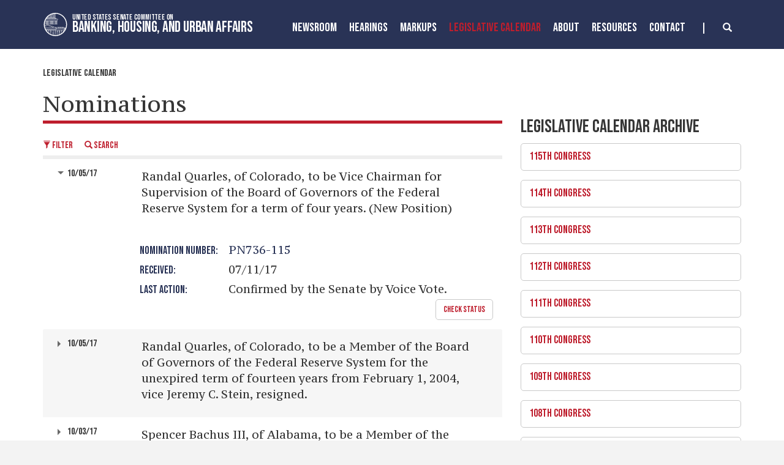

--- FILE ---
content_type: text/html;charset=UTF-8
request_url: https://www.banking.senate.gov/legislative-calendar/nominations?PageNum_rs=11
body_size: 15156
content:

	
	
	
	

	

	
	
	
	
	


	


    
	


		
		
		

		
		

		

		
		
		
		
			 
		    	
			
		
		

		
		
		
		

		
		

		 
		 
		 	
		 
        
        

		
        
		

		
			
			

			
			
		

		
		

		
		

		

		
        
            
	
	
















 
 
 
 



 
 



	



	



	








	




	
	

	





	






























	

	

	


  
  

 	      
 	     
		



   


    

    

  

  
  

    




  
  
  


  

  









	



	





	


	
	





















<!DOCTYPE html>
<!--[if lt IE 7 ]><html lang="en" class="no-js ie ie6"> <![endif]-->
<!--[if IE 7 ]><html lang="en" class="no-js ie ie7"> <![endif]-->
<!--[if IE 8 ]><html lang="en" class="no-js ie ie8"> <![endif]-->
<!--[if IE 9 ]><html lang="en" class="no-js ie ie9"> <![endif]-->
<!--[if IE 10 ]><html lang="en" class="no-js ie ie10"> <![endif]-->
<!--[if IE 11 ]><html lang="en" class="no-js ie ie11"> <![endif]-->
<!--[if gt IE 11]><html lang="en" class="no-js ie"> <![endif]-->
<!--[if !(IE) ]><!-->
<html lang="en" class="no-js">
<!--<![endif]-->

	<head>
		<meta charset="UTF-8">
		<meta http-equiv="X-UA-Compatible" content="IE=edge,chrome=1">


		<meta name="viewport" content="width=device-width, initial-scale=1.0">

		

		
		

		<title>Nominations | Legislative Calendar | United States Committee on Banking, Housing, and Urban Affairs</title>

		
		
			<meta name="twitter:card" content="summary_large_image" />
		

		
		
			
		
		
			
		
		
		
		<meta name="twitter:title" content="Nominations | Legislative Calendar | United States Committee on Banking, Housing, and Urban Affairs" />
		


		
		
		
		

		


		
		
			
			

			
		

		

		
			<meta property="og:url" content="https://www.banking.senate.gov/legislative-calendar/nominations" />
		

		
		
			<meta property="og:image" content="https://www.banking.senate.gov/themes/banking/images/sharelogo.jpg" />
			<meta name="twitter:image" content="https://www.banking.senate.gov/themes/banking/images/sharelogo.jpg" />
		

		
			
		
		
		
			<meta property="og:title" content="Nominations | United States Committee on Banking, Housing, and Urban Affairs" />
			

		
			<meta property="og:description" content="The Official website of The United States Committee on Banking, Housing, and Urban Affairs" />
			<meta name="twitter:description" content="The Official website of The United States Committee on Banking, Housing, and Urban Affairs" />
		

		
		

		

		
		<link href="https://www.banking.senate.gov/themes/banking/images/favicon.ico" rel="Icon" type="image/x-icon"/>

		<link rel="Stylesheet" type="text/css" href="/themes/default_v5/styles/smoothDivScroll.css" />

		
		<link rel="stylesheet" href="/themes/default_v5/styles/bootstrap.min.css?cachebuster=1522224719">

		<link rel="stylesheet" href="https://maxcdn.bootstrapcdn.com/font-awesome/4.7.0/css/font-awesome.min.css">

		
		<link rel="stylesheet" href="/themes/default_v5/styles/common.css">


		
		
			<link rel="stylesheet" href="/themes/banking/styles/common.css?cachebuster=1745498556">
		

		
		<script src="/themes/default_v5/scripts/jquery.min.js"></script>
		<script src="/themes/default_v5/scripts/bootstrap.min.js"></script>
		<script src="/themes/default_v5/scripts/jquery.html5-placeholder-shim.js"></script>

		

		<!--[if lte IE 6]>
			<link rel="stylesheet" href="http://universal-ie6-css.googlecode.com/files/ie6.1.1.css" media="screen, projection">
		<![endif]-->

		
		

		
		

		
		
		

		
		
			
		

	





<meta name="robots" content="noindex, follow" /></head>





	


	

    
	

	




    


	


		

		

		



	

 

 

	 


    



	
	
	
	
	
	
	




	
	
	

	

	

	

	

 



	 

		


		





	

<body  id="default" class="bg2  legislation ">
<!--stopindex-->
<a href="#main-nav" class="sr-only">Skip to primary navigation</a> <a class="sr-only" href="#skip-nav">Skip to content</a>



<link rel="preconnect" href="https://fonts.googleapis.com">
<link rel="preconnect" href="https://fonts.gstatic.com" crossorigin>
<link href="https://fonts.googleapis.com/css2?family=Bebas+Neue&family=PT+Serif+Caption&family=PT+Serif:wght@400;700&display=swap" rel="stylesheet">




		
		

<script src="https://use.fontawesome.com/33b57f0e97.js"></script>


 


	<div class="modal fade" id="NavMobileModal" tabindex="-1" role="dialog" aria-labelledby="NavMobileModal" aria-hidden="true">
	  <div class="modal-dialog modal-lg">
	    <div class="modal-content">
	      <div class="modal-header">
	        <button type="button" class="close" data-dismiss="modal"><span aria-hidden="true">&times;</span><span class="sr-only">Close</span></button>
	      </div>
	      <div class="modal-body">
	       <ul class="nav nav-pills nav-stacked" id="main-nav">
	       	
				
				
					
						
						
						
						
						
							
							
							
							
						
						
							
								
							
							
							
								
							
								
							
								
							
								
							
							
						
					<li  class="dropdown no-descriptions">  <a href="https://www.banking.senate.gov/newsroom/majority-press-releases" >Newsroom</a>
						
							
								

		
		
			
			
			
			
			
				
					
						<ul class="dropdown-menu">
					

					
						
						
						
						
						
						
						<li>
							
							<a href="https://www.banking.senate.gov/newsroom/majority-press-releases">Majority Press Releases </a>
							

		
		
			
			
			
			
			
		

		

		
						</li>
					
						
						
						
						
						
						
						<li>
							
							<a href="https://www.banking.senate.gov/newsroom/minority-press-releases">Minority Press Releases </a>
							

		
		
			
			
			
			
			
		

		

		
						</li>
					
						
						
						
						
						
						
						<li>
							
							<a href="https://www.banking.senate.gov/newsroom/photo-gallery">Photo Gallery </a>
							

		
		
			
			
			
			
			
		

		

		
						</li>
					
						
						
						
						
						
						
						<li>
							
							<a href="https://www.banking.senate.gov/newsroom/press-release-archive">Press Release Archive </a>
							

		
		
			
			
			
			
			
		

		

		
						</li>
					

					
						</ul>
					
				
			
		

		

		

							
						
					</li>
					
				
					
						
						
						
						
						
							
							
							
							
						
						
							
								
							
							
							
								
							
								
							
							
						
					<li  class="dropdown no-descriptions">  <a href="https://www.banking.senate.gov/hearings" >Hearings</a>
						
							
								

		
		
			
			
			
			
			
				
					
						<ul class="dropdown-menu">
					

					
						
						
						
						
						
						
						<li>
							
							<a href="https://www.banking.senate.gov/hearings">Hearings </a>
							

		
		
			
			
			
			
			
		

		

		
						</li>
					
						
						
						
						
						
						
						<li>
							
							<a href="https://www.banking.senate.gov/hearings/witness-list">Witness List </a>
							

		
		
			
			
			
			
			
		

		

		
						</li>
					

					
						</ul>
					
				
			
		

		

		

							
						
					</li>
					
				
					
						
						
						
						
						
						
							
							
							
							
						
					<li  class="no-descriptions">  <a href="https://www.banking.senate.gov/markups" >MarkUps</a>
						
					</li>
					
				
					
						
						
						
							
						
						
						
							
								
							
							
							
							
						
						
							
								
							
							
							
								
							
								
							
							
						
					<li  class="selected dropdown no-descriptions">  <a href="https://www.banking.senate.gov/legislative-calendar/legislation" >Legislative Calendar</a>
						
							
								

		
		
			
			
			
			
			
				
					
						<ul class="dropdown-menu">
					

					
						
						
						
						
						
						
						<li>
							
							<a href="https://www.banking.senate.gov/legislative-calendar/legislation">Legislation </a>
							

		
		
			
			
			
			
			
		

		

		
						</li>
					
						
						
						
						
						
						
						<li>
							
							<a href="https://www.banking.senate.gov/legislative-calendar/nominations">Nominations </a>
							

		
		
			
			
			
			
			
		

		

		
						</li>
					

					
						</ul>
					
				
			
		

		

		

							
						
					</li>
					
				
					
						
						
						
						
						
							
							
							
							
						
						
							
								
							
							
							
								
							
								
							
								
							
								
							
								
							
								
							
								
							
								
							
								
							
								
							
							
						
					<li  class="dropdown no-descriptions">  <a href="https://www.banking.senate.gov/about" >About</a>
						
							
								

		
		
			
			
			
			
			
				
					
						<ul class="dropdown-menu">
					

					
						
						
						
						
						
						
						<li>
							
							<a href="https://www.banking.senate.gov/about">About </a>
							

		
		
			
			
			
			
			
		

		

		
						</li>
					
						
						
						
						
						
						
						<li>
							
							<a href="https://www.banking.senate.gov/about/jurisdiction">Jurisdiction </a>
							

		
		
			
			
			
			
			
		

		

		
						</li>
					
						
						
						
						
						
						
						<li>
							
							<a href="https://www.banking.senate.gov/about/membership">Membership </a>
							

		
		
			
			
			
			
			
		

		

		
						</li>
					
						
						
						
						
						
						
						<li>
							
							<a href="https://www.banking.senate.gov/about/subcommittees">Subcommittees </a>
							

		
		
			
			
			
			
			
		

		

		
						</li>
					
						
						
						
						
						
						
						<li>
							
							<a href="https://www.banking.senate.gov/about/milestones">Milestones </a>
							

		
		
			
			
			
			
			
		

		

		
						</li>
					
						
						
						
						
						
						
						<li>
							
							<a href="https://www.banking.senate.gov/about/faq">FAQ </a>
							

		
		
			
			
			
			
			
		

		

		
						</li>
					
						
						
						
						
						
						
						<li>
							
							<a href="https://www.banking.senate.gov/about/history">History of the Chairman </a>
							

		
		
			
			
			
			
			
		

		

		
						</li>
					
						
						
						
						
						
						
						<li>
							
							<a href="https://www.banking.senate.gov/about/key-issues">Key Issues </a>
							

		
		
			
			
			
			
			
		

		

		
						</li>
					
						
						
						
						
						
						
						<li>
							
							<a href="https://www.banking.senate.gov/about/chairman">Chairman Scott Biography </a>
							

		
		
			
			
			
			
			
		

		

		
						</li>
					
						
						
						
						
						
						
						<li>
							
							<a href="https://www.banking.senate.gov/about/ranking-member">Ranking Member Warren Biography </a>
							

		
		
			
			
			
			
			
		

		

		
						</li>
					

					
						</ul>
					
				
			
		

		

		

							
						
					</li>
					
				
					
						
						
						
						
						
							
							
							
							
						
						
							
								
							
							
							
								
							
								
							
								
							
							
						
					<li  class="dropdown no-descriptions">  <a href="https://www.banking.senate.gov/resources" >Resources</a>
						
							
								

		
		
			
			
			
			
			
				
					
						<ul class="dropdown-menu">
					

					
						
						
						
						
						
						
						<li>
							
							<a href="https://www.banking.senate.gov/resources">Resources </a>
							

		
		
			
			
			
			
			
		

		

		
						</li>
					
						
						
						
						
						
						
						<li>
							
							<a href="https://www.banking.senate.gov/resources/committee-documents">Committee Documents </a>
							

		
		
			
			
			
			
			
		

		

		
						</li>
					
						
						
						
						
						
						
						<li>
							
							<a href="https://www.banking.senate.gov/resources/data-submissions">Submissions </a>
							

		
		
			
			
			
			
			
		

		

		
						</li>
					

					
						</ul>
					
				
			
		

		

		

							
						
					</li>
					
				
					
						
						
						
						
						
						
							
							
							
							
						
					<li  class="no-descriptions">  <a href="https://www.banking.senate.gov/contact" >Contact</a>
						
					</li>
					
				
					
				
					
				
				
			</ul>
	      </div>
	    </div>
	  </div>
	</div>




<div class="modal fade" id="SearchModal" tabindex="-1" role="dialog" aria-labelledby="SearchModal" aria-hidden="true">
	<div class="modal-dialog modal-lg">
		<div class="modal-content">
			<div class="modal-header">
				<button type="button" class="close" data-dismiss="modal"><span aria-hidden="true">&times;</span><span class="sr-only">Close</span></button>
			</div>
			<div class="modal-body">
				<div id="searchpopup">
					
					
					
					
					
					
					
					
					
					
					
					
					
					
					
					
					
					
					
					
					
					
					
					
					
					
					
					
					
					
					
					<form aria-label="search" id="sitesearch" role="search" method="get" action="/search" class="pull-right form-inline">
						<input type="search" id="search-field" name="q" placeholder="Search">
						<input type="hidden" name="access" value="p" />
						<input type="hidden" name="as_dt" value="i" />
						<input type="hidden" name="as_epq" value="" />
						<input type="hidden" name="as_eq" value="" />
						<input type="hidden" name="as_lq" value="" />
						<input type="hidden" name="as_occt" value="any" />
						<input type="hidden" name="as_oq" value="" />
						<input type="hidden" name="as_q" value="" />
						<input type="hidden" name="as_sitesearch" value="" />
						<input type="hidden" name="client" value="" />
						<input type="hidden" name="sntsp" value="0" />
						<input type="hidden" name="filter" value="0" />
						<input type="hidden" name="getfields" value="" />
						<input type="hidden" name="lr" value="" />
						<input type="hidden" name="num" value="15" />
						<input type="hidden" name="numgm" value="3" />
						<input type="hidden" name="oe" value="UTF8" />
						<input type="hidden" name="output" value="xml_no_dtd" />
						<input type="hidden" name="partialfields" value="" />
						<input type="hidden" name="proxycustom" value="" />
						<input type="hidden" name="proxyreload" value="0" />
						<input type="hidden" name="proxystylesheet" value="default_frontend" />
						<input type="hidden" name="requiredfields" value="" />
						<input type="hidden" name="sitesearch" value="" />
						<input type="hidden" name="sort" value="date:D:S:d1" />
						<input type="hidden" name="start" value="0" />
						<input type="hidden" name="ud" value="1" />
						<button aria-label="submit" type="submit"><span class="glyphicon glyphicon-search"></span></button>
					</form>
				</div>
			</div>
		</div>
	</div>
</div>









	<div id="header" class = "interior">

		<div class="container">
			<a href = "/" class = "logo-hold top-left" >
				<img alt = "Banking, Housing, and Urban Affairs Circle Logo" class = 'circle-logo' src = "/themes/banking/images/circle.svg">
				<div class = "logo-text"><div class = "top">United States Senate Committee On</div>
				<div class = "bottom">Banking, Housing, and Urban Affairs</div></div>
			</a>



			<div class="nav-hold right-search-modal ">
				 





<div class="navbar">
       <ul class="nav nav-pills nav-justified hidden-md hidden-sm hidden-xs" id="main-nav">
       	
			
			
				
					
					
					
					
					
						
						
						
						
					
					
						
							
						
						
						
							
						
							
						
							
						
							
						
						
					
				<li  class="dropdown no-descriptions">  <a href="https://www.banking.senate.gov/newsroom/majority-press-releases" >Newsroom</a>
					
						
							

		
		
			
			
			
			
			
				
					
						<ul class="dropdown-menu">
					

					
						
						
						
						
						
						
						<li>
							
							<a href="https://www.banking.senate.gov/newsroom/majority-press-releases">Majority Press Releases </a>
							

		
		
			
			
			
			
			
		

		

		
						</li>
					
						
						
						
						
						
						
						<li>
							
							<a href="https://www.banking.senate.gov/newsroom/minority-press-releases">Minority Press Releases </a>
							

		
		
			
			
			
			
			
		

		

		
						</li>
					
						
						
						
						
						
						
						<li>
							
							<a href="https://www.banking.senate.gov/newsroom/photo-gallery">Photo Gallery </a>
							

		
		
			
			
			
			
			
		

		

		
						</li>
					
						
						
						
						
						
						
						<li>
							
							<a href="https://www.banking.senate.gov/newsroom/press-release-archive">Press Release Archive </a>
							

		
		
			
			
			
			
			
		

		

		
						</li>
					

					
						</ul>
					
				
			
		

		

		

						
					
				</li>
				
			
				
					
					
					
					
					
						
						
						
						
					
					
						
							
						
						
						
							
						
							
						
						
					
				<li  class="dropdown no-descriptions">  <a href="https://www.banking.senate.gov/hearings" >Hearings</a>
					
						
							

		
		
			
			
			
			
			
				
					
						<ul class="dropdown-menu">
					

					
						
						
						
						
						
						
						<li>
							
							<a href="https://www.banking.senate.gov/hearings">Hearings </a>
							

		
		
			
			
			
			
			
		

		

		
						</li>
					
						
						
						
						
						
						
						<li>
							
							<a href="https://www.banking.senate.gov/hearings/witness-list">Witness List </a>
							

		
		
			
			
			
			
			
		

		

		
						</li>
					

					
						</ul>
					
				
			
		

		

		

						
					
				</li>
				
			
				
					
					
					
					
					
					
						
						
						
						
					
				<li  class="no-descriptions">  <a href="https://www.banking.senate.gov/markups" >MarkUps</a>
					
				</li>
				
			
				
					
					
					
						
					
					
					
						
							
						
						
						
						
					
					
						
							
						
						
						
							
						
							
						
						
					
				<li  class="selected dropdown no-descriptions">  <a href="https://www.banking.senate.gov/legislative-calendar/legislation" >Legislative Calendar</a>
					
						
							

		
		
			
			
			
			
			
				
					
						<ul class="dropdown-menu">
					

					
						
						
						
						
						
						
						<li>
							
							<a href="https://www.banking.senate.gov/legislative-calendar/legislation">Legislation </a>
							

		
		
			
			
			
			
			
		

		

		
						</li>
					
						
						
						
						
						
						
						<li>
							
							<a href="https://www.banking.senate.gov/legislative-calendar/nominations">Nominations </a>
							

		
		
			
			
			
			
			
		

		

		
						</li>
					

					
						</ul>
					
				
			
		

		

		

						
					
				</li>
				
			
				
					
					
					
					
					
						
						
						
						
					
					
						
							
						
						
						
							
						
							
						
							
						
							
						
							
						
							
						
							
						
							
						
							
						
							
						
						
					
				<li  class="dropdown no-descriptions">  <a href="https://www.banking.senate.gov/about" >About</a>
					
						
							

		
		
			
			
			
			
			
				
					
						<ul class="dropdown-menu">
					

					
						
						
						
						
						
						
						<li>
							
							<a href="https://www.banking.senate.gov/about">About </a>
							

		
		
			
			
			
			
			
		

		

		
						</li>
					
						
						
						
						
						
						
						<li>
							
							<a href="https://www.banking.senate.gov/about/jurisdiction">Jurisdiction </a>
							

		
		
			
			
			
			
			
		

		

		
						</li>
					
						
						
						
						
						
						
						<li>
							
							<a href="https://www.banking.senate.gov/about/membership">Membership </a>
							

		
		
			
			
			
			
			
		

		

		
						</li>
					
						
						
						
						
						
						
						<li>
							
							<a href="https://www.banking.senate.gov/about/subcommittees">Subcommittees </a>
							

		
		
			
			
			
			
			
		

		

		
						</li>
					
						
						
						
						
						
						
						<li>
							
							<a href="https://www.banking.senate.gov/about/milestones">Milestones </a>
							

		
		
			
			
			
			
			
		

		

		
						</li>
					
						
						
						
						
						
						
						<li>
							
							<a href="https://www.banking.senate.gov/about/faq">FAQ </a>
							

		
		
			
			
			
			
			
		

		

		
						</li>
					
						
						
						
						
						
						
						<li>
							
							<a href="https://www.banking.senate.gov/about/history">History of the Chairman </a>
							

		
		
			
			
			
			
			
		

		

		
						</li>
					
						
						
						
						
						
						
						<li>
							
							<a href="https://www.banking.senate.gov/about/key-issues">Key Issues </a>
							

		
		
			
			
			
			
			
		

		

		
						</li>
					
						
						
						
						
						
						
						<li>
							
							<a href="https://www.banking.senate.gov/about/chairman">Chairman Scott Biography </a>
							

		
		
			
			
			
			
			
		

		

		
						</li>
					
						
						
						
						
						
						
						<li>
							
							<a href="https://www.banking.senate.gov/about/ranking-member">Ranking Member Warren Biography </a>
							

		
		
			
			
			
			
			
		

		

		
						</li>
					

					
						</ul>
					
				
			
		

		

		

						
					
				</li>
				
			
				
					
					
					
					
					
						
						
						
						
					
					
						
							
						
						
						
							
						
							
						
							
						
						
					
				<li  class="dropdown no-descriptions">  <a href="https://www.banking.senate.gov/resources" >Resources</a>
					
						
							

		
		
			
			
			
			
			
				
					
						<ul class="dropdown-menu">
					

					
						
						
						
						
						
						
						<li>
							
							<a href="https://www.banking.senate.gov/resources">Resources </a>
							

		
		
			
			
			
			
			
		

		

		
						</li>
					
						
						
						
						
						
						
						<li>
							
							<a href="https://www.banking.senate.gov/resources/committee-documents">Committee Documents </a>
							

		
		
			
			
			
			
			
		

		

		
						</li>
					
						
						
						
						
						
						
						<li>
							
							<a href="https://www.banking.senate.gov/resources/data-submissions">Submissions </a>
							

		
		
			
			
			
			
			
		

		

		
						</li>
					

					
						</ul>
					
				
			
		

		

		

						
					
				</li>
				
			
				
					
					
					
					
					
					
						
						
						
						
					
				<li  class="no-descriptions">  <a href="https://www.banking.senate.gov/contact" >Contact</a>
					
				</li>
				
			
				
			
				
			
			
		</ul>


		<a class="srchbutton hidden-sm hidden-xs">
			<span class="glyphicon glyphicon-search"><span class="hidden">x</span></span>
		</a>
		<a class="srchbuttonmodal visible-md-inline-block visible-sm-inline-block visible-xs-inline-block" data-toggle="modal" data-target="#SearchModal" aria-label="search" title="search">
			<span class="glyphicon glyphicon-search"><span class="hidden">x</span></span>
		</a>
		<div id="search">
			
			
			
			
			
			
			
			
			
			
			
			
			
			
			
			
			
			
			
			
			
			
			
			
			
			
			
			
			
			
			
			<form id="sitesearch" role="search" method="get" action="/search" class="form-inline">
				<label for="search-field" style="text-indent:-9000px;">search</label>
				<input type="search" id="search-field" name="q" placeholder="Search">
				<input type="hidden" name="access" value="p" />
				<input type="hidden" name="as_dt" value="i" />
				<input type="hidden" name="as_epq" value="" />
				<input type="hidden" name="as_eq" value="" />
				<input type="hidden" name="as_lq" value="" />
				<input type="hidden" name="as_occt" value="any" />
				<input type="hidden" name="as_oq" value="" />
				<input type="hidden" name="as_q" value="" />
				<input type="hidden" name="as_sitesearch" value="" />
				<input type="hidden" name="client" value="" />
				<input type="hidden" name="sntsp" value="0" />
				<input type="hidden" name="filter" value="0" />
				<input type="hidden" name="getfields" value="" />
				<input type="hidden" name="lr" value="" />
				<input type="hidden" name="num" value="15" />
				<input type="hidden" name="numgm" value="3" />
				<input type="hidden" name="oe" value="UTF8" />
				<input type="hidden" name="output" value="xml_no_dtd" />
				<input type="hidden" name="partialfields" value="" />
				<input type="hidden" name="proxycustom" value="" />
				<input type="hidden" name="proxyreload" value="0" />
				<input type="hidden" name="proxystylesheet" value="default_frontend" />
				<input type="hidden" name="requiredfields" value="" />
				<input type="hidden" name="sitesearch" value="" />
				<input type="hidden" name="sort" value="date:D:S:d1" />
				<input type="hidden" name="start" value="0" />
				<input type="hidden" name="ud" value="1" />
				<button type="submit">
					<span class="glyphicon glyphicon-search"><span class="hidden">x</span></span>
				</button>
			</form>
		</div>
		<script type="text/javascript">
			$( ".srchbutton" ).click(function(e) {

				$( "#search" ).toggleClass( "showme" );

				if ($( "#search" ).hasClass( "showme" )){
					$( ".nav" ).addClass('fade-out');
					$( ".togglemenu" ).fadeOut( 0 );
					$( "#search #sitesearch #search-field").focus();
				}else{
					$( ".nav" ).removeClass('fade-out')
					$( ".togglemenu" ).delay( 300 ).fadeIn( 300 );
				};
				if ($( ".srchbutton .glyphicon" ).hasClass( "glyphicon-search" )){

					$( ".srchbutton .glyphicon" ).removeClass( "glyphicon-search" );
					$( ".srchbutton .glyphicon" ).addClass( "glyphicon-remove" );
				}else{
					$( ".srchbutton .glyphicon" ).removeClass( "glyphicon-remove" );
					$( ".srchbutton .glyphicon" ).addClass( "glyphicon-search" );
				};
			});
		</script>
		<a class="togglemenu hidden-xl hidden-lg" data-toggle="modal" data-target="#NavMobileModal">

			<span class="glyphicon glyphicon-menu-hamburger"></span>
			<span class="menulabel">MENU</span>

		</a>
	</div>

 

			</div>
		
		</div>
	</div>







<div id="skip-nav"></div>













		
		


	
	<div id="content" role="main">







	

	
	
		
		
	















	<div class="container" id="main_container">





	<div id='breadcrumb'><ol class='list-inline'><li><a href='https://www.banking.senate.gov/'>Home</a></li><li><a href='https://www.banking.senate.gov/legislative-calendar/legislation'>Legislative Calendar</a></li></ol></div>

<div class="two_column row">


	
	




	

	 <div class="clearfix col-md-8" id="main_column"><!--startindex-->




	
	
	
	<h1 class="main_page_title">Nominations</h1>



	
	


	<div class="btn-group" id="filterbuttons">
		<a class="btn btn-sm "  data-toggle="modal" data-target="#filtermodal" data-backdrop="static">
			<span class="glyphicon glyphicon-filter"></span> Filter
		</a>

		<a class="btn btn-sm "  data-toggle="modal" data-target="#nomsearch" data-backdrop="static">
			<span class="glyphicon glyphicon-search"></span> Search
		</a>
	</div>
	

		
	
	
	<div id="sam-main" class="amend-textarea">
		
	

	

	

	

	

	


		
		
		

		
		
		

		

		

		

		

		
			
		

		
	</div>












	
	<div id="thomas-form">
		<form action="//www.thomas.gov/cgi-bin/thomas" id="tform" method="post" target="_blank" enctype="application/x-www-form-urlencoded">
			<input type="hidden" name="database" value="nominations" id="nominations" />
			<input type="hidden" name="querytype" value="phrase">
			<input type="hidden" id="nom1" name="query" value="" />
		</form>
	</div>

	
	<div class="nominations">
		<div class="panel-group" id="accordion">
			 
			 	 
	






























	

	

	

  			
  

				
				<div class="panel panel-default bloc1">
					<div class="panel-heading">
						<h3 class="panel-title">
							<a class="accordion-toggle opened" data-toggle="collapse" data-parent="#accordion" href="#collapse1" id="collapse1Toggle" >
								<span class="pull-left date">10/05/17</span>
								<span class="title pull-right">Randal Quarles, of Colorado, to be Vice Chairman for Supervision of the Board of Governors of the Federal Reserve System for a term of four years.  (New Position)</span>
							</a>
						</h3>
					</div>
					<div id="collapse1" class="panel-collapse collapse in clearfix pull-left">
						<div class="panel-body">
							
								
	






























	

	

	


		

		

		
		

		
			

	



	

	

	

	 
	

	

			


		








	

	

	

	

	

	



		
		
			

			
			

			
		

		
			
		

		

		
			
		

		
								<p><b>Nomination Number:</b> <a href="https://www.congress.gov/nomination/115th-congress/736" target="_new">PN736-115</a></p>
							
							
								<p><b>Received:</b> 07/11/17</p>
							
							
								<p><b>Last Action:</b> Confirmed by the Senate by Voice Vote.</p>
							

							
								
	






























	

	

	


		

		
								
							

							
							
								
								
								

	



	

	

	

	 
	

	

			


		








	

	

	

	

	

	



		
		
			

			
			

			
		

		
								<a onclick="window.open('https://www.congress.gov/nomination/115th-congress/736')" class="btn pull-right">Check Status</a>
							

							
							
						</div>
					</div>
				</div>
				<script type="text/template" class="deferred-script">
				$('#collapse1').on('show.bs.collapse', function () {
					$('#collapse1Toggle').toggleClass("opened");
				})

				$('#collapse1').on('hide.bs.collapse', function () {
					$('#collapse1Toggle').toggleClass("opened");
				})
			</script>
			
			 	 
	






























	

	

	

  			
  

				
				<div class="panel panel-default bloc2">
					<div class="panel-heading">
						<h3 class="panel-title">
							<a class="accordion-toggle " data-toggle="collapse" data-parent="#accordion" href="#collapse2" id="collapse2Toggle" >
								<span class="pull-left date">10/05/17</span>
								<span class="title pull-right">Randal Quarles, of Colorado, to be a Member of the Board of Governors of the Federal Reserve System for the unexpired term of fourteen years from February 1, 2004, vice Jeremy C. Stein, resigned.</span>
							</a>
						</h3>
					</div>
					<div id="collapse2" class="panel-collapse collapse  clearfix pull-left">
						<div class="panel-body">
							
								
	






























	

	

	


		

		

		
		

		
			

	



	

	

	

	 
	

	

			


		








	

	

	

	

	

	



		
		
			

			
			

			
		

		
			
		

		

		
			
		

		
								<p><b>Nomination Number:</b> <a href="https://www.congress.gov/nomination/115th-congress/734" target="_new">PN734-115</a></p>
							
							
								<p><b>Received:</b> 07/11/17</p>
							
							
								<p><b>Last Action:</b> Confirmed by the Senate by Yea-Nay Vote. 65 - 32. Record Vote Number: 213.</p>
							

							
								
	






























	

	

	


		

		
								
							

							
							
								
								
								

	



	

	

	

	 
	

	

			


		








	

	

	

	

	

	



		
		
			

			
			

			
		

		
								<a onclick="window.open('https://www.congress.gov/nomination/115th-congress/734')" class="btn pull-right">Check Status</a>
							

							
							
						</div>
					</div>
				</div>
				<script type="text/template" class="deferred-script">
				$('#collapse2').on('show.bs.collapse', function () {
					$('#collapse2Toggle').toggleClass("opened");
				})

				$('#collapse2').on('hide.bs.collapse', function () {
					$('#collapse2Toggle').toggleClass("opened");
				})
			</script>
			
			 	 
	






























	

	

	

  			
  

				
				<div class="panel panel-default bloc3">
					<div class="panel-heading">
						<h3 class="panel-title">
							<a class="accordion-toggle " data-toggle="collapse" data-parent="#accordion" href="#collapse3" id="collapse3Toggle" >
								<span class="pull-left date">10/03/17</span>
								<span class="title pull-right">Spencer Bachus III, of Alabama, to be a Member of the Board of Directors of the Export-Import Bank of the United States for a term expiring January 20, 2021, vice Larry W. Walther, term expired.</span>
							</a>
						</h3>
					</div>
					<div id="collapse3" class="panel-collapse collapse  clearfix pull-left">
						<div class="panel-body">
							
								
	






























	

	

	


		

		

		
		

		
			

	



	

	

	

	 
	

	

			


		








	

	

	

	

	

	



		
		
			

			
			

			
		

		
			
		

		

		
			
		

		
								<p><b>Nomination Number:</b> <a href="https://www.congress.gov/nomination/115th-congress/670" target="_new">PN670-115</a></p>
							
							
								<p><b>Received:</b> 06/19/17</p>
							
							
								<p><b>Last Action:</b> Received message of withdrawal of nomination from the President.</p>
							

							
								
	






























	

	

	


		

		
								
							

							
							
								
								
								

	



	

	

	

	 
	

	

			


		








	

	

	

	

	

	



		
		
			

			
			

			
		

		
								<a onclick="window.open('https://www.congress.gov/nomination/115th-congress/670')" class="btn pull-right">Check Status</a>
							

							
							
						</div>
					</div>
				</div>
				<script type="text/template" class="deferred-script">
				$('#collapse3').on('show.bs.collapse', function () {
					$('#collapse3Toggle').toggleClass("opened");
				})

				$('#collapse3').on('hide.bs.collapse', function () {
					$('#collapse3Toggle').toggleClass("opened");
				})
			</script>
			
			 	 
	






























	

	

	

  			
  

				
				<div class="panel panel-default bloc4">
					<div class="panel-heading">
						<h3 class="panel-title">
							<a class="accordion-toggle " data-toggle="collapse" data-parent="#accordion" href="#collapse4" id="collapse4Toggle" >
								<span class="pull-left date">09/27/17</span>
								<span class="title pull-right">Heath P. Tarbert, of Maryland, to be an Assistant Secretary of the Treasury, vice Marisa Lago.</span>
							</a>
						</h3>
					</div>
					<div id="collapse4" class="panel-collapse collapse  clearfix pull-left">
						<div class="panel-body">
							
								
	






























	

	

	


		

		

		
		

		
			

	



	

	

	

	 
	

	

			


		








	

	

	

	

	

	



		
		
			

			
			

			
		

		
			
		

		

		
			
		

		
								<p><b>Nomination Number:</b> <a href="https://www.congress.gov/nomination/115th-congress/173" target="_new">PN173-115</a></p>
							
							
								<p><b>Received:</b> 04/04/17</p>
							
							
								<p><b>Last Action:</b> Confirmed by the Senate by Yea-Nay Vote. 87 - 8. Record Vote Number: 204.</p>
							

							
								
	






























	

	

	


		

		
								
							

							
							
								
								
								

	



	

	

	

	 
	

	

			


		








	

	

	

	

	

	



		
		
			

			
			

			
		

		
								<a onclick="window.open('https://www.congress.gov/nomination/115th-congress/173')" class="btn pull-right">Check Status</a>
							

							
							
						</div>
					</div>
				</div>
				<script type="text/template" class="deferred-script">
				$('#collapse4').on('show.bs.collapse', function () {
					$('#collapse4Toggle').toggleClass("opened");
				})

				$('#collapse4').on('hide.bs.collapse', function () {
					$('#collapse4Toggle').toggleClass("opened");
				})
			</script>
			
			 	 
	






























	

	

	

  			
  

				
				<div class="panel panel-default bloc5">
					<div class="panel-heading">
						<h3 class="panel-title">
							<a class="accordion-toggle " data-toggle="collapse" data-parent="#accordion" href="#collapse5" id="collapse5Toggle" >
								<span class="pull-left date">09/14/17</span>
								<span class="title pull-right">Pamela Hughes Patenaude, of New Hampshire, to be Deputy Secretary of Housing and Urban Development, vice Nani A. Coloretti.</span>
							</a>
						</h3>
					</div>
					<div id="collapse5" class="panel-collapse collapse  clearfix pull-left">
						<div class="panel-body">
							
								
	






























	

	

	


		

		

		
		

		
			

	



	

	

	

	 
	

	

			


		








	

	

	

	

	

	



		
		
			

			
			

			
		

		
			
		

		

		
			
		

		
								<p><b>Nomination Number:</b> <a href="https://www.congress.gov/nomination/115th-congress/363" target="_new">PN363-115</a></p>
							
							
								<p><b>Received:</b> 04/28/17</p>
							
							
								<p><b>Last Action:</b> Confirmed by the Senate by Yea-Nay Vote. 80 - 17. Record Vote Number: 196.</p>
							

							
								
	






























	

	

	


		

		
								
							

							
							
								
								
								

	



	

	

	

	 
	

	

			


		








	

	

	

	

	

	



		
		
			

			
			

			
		

		
								<a onclick="window.open('https://www.congress.gov/nomination/115th-congress/363')" class="btn pull-right">Check Status</a>
							

							
							
						</div>
					</div>
				</div>
				<script type="text/template" class="deferred-script">
				$('#collapse5').on('show.bs.collapse', function () {
					$('#collapse5Toggle').toggleClass("opened");
				})

				$('#collapse5').on('hide.bs.collapse', function () {
					$('#collapse5Toggle').toggleClass("opened");
				})
			</script>
			
			 	 
	






























	

	

	

  			
  

				
				<div class="panel panel-default bloc6">
					<div class="panel-heading">
						<h3 class="panel-title">
							<a class="accordion-toggle " data-toggle="collapse" data-parent="#accordion" href="#collapse6" id="collapse6Toggle" >
								<span class="pull-left date">09/12/17</span>
								<span class="title pull-right">Kevin Allen Hassett, of Massachusetts, to be Chairman of the Council of Economic Advisers, vice Jason Furman.</span>
							</a>
						</h3>
					</div>
					<div id="collapse6" class="panel-collapse collapse  clearfix pull-left">
						<div class="panel-body">
							
								
	






























	

	

	


		

		

		
		

		
			

	



	

	

	

	 
	

	

			


		








	

	

	

	

	

	



		
		
			

			
			

			
		

		
			
		

		

		
			
		

		
								<p><b>Nomination Number:</b> <a href="https://www.congress.gov/nomination/115th-congress/457" target="_new">PN457-115</a></p>
							
							
								<p><b>Received:</b> 05/16/17</p>
							
							
								<p><b>Last Action:</b> Confirmed by the Senate by Yea-Nay Vote. 81 - 16. Record Vote Number: 194.</p>
							

							
								
	






























	

	

	


		

		
								
							

							
							
								
								
								

	



	

	

	

	 
	

	

			


		








	

	

	

	

	

	



		
		
			

			
			

			
		

		
								<a onclick="window.open('https://www.congress.gov/nomination/115th-congress/457')" class="btn pull-right">Check Status</a>
							

							
							
						</div>
					</div>
				</div>
				<script type="text/template" class="deferred-script">
				$('#collapse6').on('show.bs.collapse', function () {
					$('#collapse6Toggle').toggleClass("opened");
				})

				$('#collapse6').on('hide.bs.collapse', function () {
					$('#collapse6Toggle').toggleClass("opened");
				})
			</script>
			
			 	 
	






























	

	

	

  			
  

				
				<div class="panel panel-default bloc7">
					<div class="panel-heading">
						<h3 class="panel-title">
							<a class="accordion-toggle " data-toggle="collapse" data-parent="#accordion" href="#collapse7" id="collapse7Toggle" >
								<span class="pull-left date">08/03/17</span>
								<span class="title pull-right">Christopher Campbell, of California, to be an Assistant Secretary of the Treasury, vice Cyrus Amir-Mokri, resigned.</span>
							</a>
						</h3>
					</div>
					<div id="collapse7" class="panel-collapse collapse  clearfix pull-left">
						<div class="panel-body">
							
								
	






























	

	

	


		

		

		
		

		
			

	



	

	

	

	 
	

	

			


		








	

	

	

	

	

	



		
		
			

			
			

			
		

		
			
		

		

		
			
		

		
								<p><b>Nomination Number:</b> <a href="https://www.congress.gov/nomination/115th-congress/715" target="_new">PN715-115</a></p>
							
							
								<p><b>Received:</b> 06/29/17</p>
							
							
								<p><b>Last Action:</b> Confirmed by the Senate by Voice Vote.</p>
							

							
								
	






























	

	

	


		

		
								
							

							
							
								
								
								

	



	

	

	

	 
	

	

			


		








	

	

	

	

	

	



		
		
			

			
			

			
		

		
								<a onclick="window.open('https://www.congress.gov/nomination/115th-congress/715')" class="btn pull-right">Check Status</a>
							

							
							
						</div>
					</div>
				</div>
				<script type="text/template" class="deferred-script">
				$('#collapse7').on('show.bs.collapse', function () {
					$('#collapse7Toggle').toggleClass("opened");
				})

				$('#collapse7').on('hide.bs.collapse', function () {
					$('#collapse7Toggle').toggleClass("opened");
				})
			</script>
			
			 	 
	






























	

	

	

  			
  

				
				<div class="panel panel-default bloc8">
					<div class="panel-heading">
						<h3 class="panel-title">
							<a class="accordion-toggle " data-toggle="collapse" data-parent="#accordion" href="#collapse8" id="collapse8Toggle" >
								<span class="pull-left date">08/03/17</span>
								<span class="title pull-right">Elizabeth Erin Walsh, of the District of Columbia, to be Assistant Secretary of Commerce and Director General of the United States and Foreign Commercial Service, vice Arun Madhavan Kumar.</span>
							</a>
						</h3>
					</div>
					<div id="collapse8" class="panel-collapse collapse  clearfix pull-left">
						<div class="panel-body">
							
								
	






























	

	

	


		

		

		
		

		
			

	



	

	

	

	 
	

	

			


		








	

	

	

	

	

	



		
		
			

			
			

			
		

		
			
		

		

		
			
		

		
								<p><b>Nomination Number:</b> <a href="https://www.congress.gov/nomination/115th-congress/557" target="_new">PN557-115</a></p>
							
							
								<p><b>Received:</b> 06/06/17</p>
							
							
								<p><b>Last Action:</b> Confirmed by the Senate by Voice Vote.</p>
							

							
								
	






























	

	

	


		

		
								
							

							
							
								
								
								

	



	

	

	

	 
	

	

			


		








	

	

	

	

	

	



		
		
			

			
			

			
		

		
								<a onclick="window.open('https://www.congress.gov/nomination/115th-congress/557')" class="btn pull-right">Check Status</a>
							

							
							
						</div>
					</div>
				</div>
				<script type="text/template" class="deferred-script">
				$('#collapse8').on('show.bs.collapse', function () {
					$('#collapse8Toggle').toggleClass("opened");
				})

				$('#collapse8').on('hide.bs.collapse', function () {
					$('#collapse8Toggle').toggleClass("opened");
				})
			</script>
			
			 	 
	






























	

	

	

  			
  

				
				<div class="panel panel-default bloc9">
					<div class="panel-heading">
						<h3 class="panel-title">
							<a class="accordion-toggle " data-toggle="collapse" data-parent="#accordion" href="#collapse9" id="collapse9Toggle" >
								<span class="pull-left date">08/03/17</span>
								<span class="title pull-right">Richard Ashooh, of New Hampshire, to be an Assistant Secretary of Commerce, vice Kevin Wolf, resigned.</span>
							</a>
						</h3>
					</div>
					<div id="collapse9" class="panel-collapse collapse  clearfix pull-left">
						<div class="panel-body">
							
								
	






























	

	

	


		

		

		
		

		
			

	



	

	

	

	 
	

	

			


		








	

	

	

	

	

	



		
		
			

			
			

			
		

		
			
		

		

		
			
		

		
								<p><b>Nomination Number:</b> <a href="https://www.congress.gov/nomination/115th-congress/513" target="_new">PN513-115</a></p>
							
							
								<p><b>Received:</b> 05/25/17</p>
							
							
								<p><b>Last Action:</b> Confirmed by the Senate by Voice Vote.</p>
							

							
								
	






























	

	

	


		

		
								
							

							
							
								
								
								

	



	

	

	

	 
	

	

			


		








	

	

	

	

	

	



		
		
			

			
			

			
		

		
								<a onclick="window.open('https://www.congress.gov/nomination/115th-congress/513')" class="btn pull-right">Check Status</a>
							

							
							
						</div>
					</div>
				</div>
				<script type="text/template" class="deferred-script">
				$('#collapse9').on('show.bs.collapse', function () {
					$('#collapse9Toggle').toggleClass("opened");
				})

				$('#collapse9').on('hide.bs.collapse', function () {
					$('#collapse9Toggle').toggleClass("opened");
				})
			</script>
			
			 	 
	






























	

	

	

  			
  

				
				<div class="panel panel-default bloc10">
					<div class="panel-heading">
						<h3 class="panel-title">
							<a class="accordion-toggle " data-toggle="collapse" data-parent="#accordion" href="#collapse10" id="collapse10Toggle" >
								<span class="pull-left date">08/03/17</span>
								<span class="title pull-right">Mira Radielovic Ricardel, of California, to be Under Secretary of Commerce for Export Administration, vice Eric L. Hirschhorn.</span>
							</a>
						</h3>
					</div>
					<div id="collapse10" class="panel-collapse collapse  clearfix pull-left">
						<div class="panel-body">
							
								
	






























	

	

	


		

		

		
		

		
			

	



	

	

	

	 
	

	

			


		








	

	

	

	

	

	



		
		
			

			
			

			
		

		
			
		

		

		
			
		

		
								<p><b>Nomination Number:</b> <a href="https://www.congress.gov/nomination/115th-congress/364" target="_new">PN364-115</a></p>
							
							
								<p><b>Received:</b> 04/28/17</p>
							
							
								<p><b>Last Action:</b> Confirmed by the Senate by Voice Vote.</p>
							

							
								
	






























	

	

	


		

		
								
							

							
							
								
								
								

	



	

	

	

	 
	

	

			


		








	

	

	

	

	

	



		
		
			

			
			

			
		

		
								<a onclick="window.open('https://www.congress.gov/nomination/115th-congress/364')" class="btn pull-right">Check Status</a>
							

							
							
						</div>
					</div>
				</div>
				<script type="text/template" class="deferred-script">
				$('#collapse10').on('show.bs.collapse', function () {
					$('#collapse10Toggle').toggleClass("opened");
				})

				$('#collapse10').on('hide.bs.collapse', function () {
					$('#collapse10Toggle').toggleClass("opened");
				})
			</script>
			
			 	 
	






























	

	

	

  			
  

				
				<div class="panel panel-default bloc11">
					<div class="panel-heading">
						<h3 class="panel-title">
							<a class="accordion-toggle " data-toggle="collapse" data-parent="#accordion" href="#collapse11" id="collapse11Toggle" >
								<span class="pull-left date">08/03/17</span>
								<span class="title pull-right">Anna Maria Farias, of Texas, to be an Assistant Secretary of Housing and Urban Development, vice Gustavo Velasquez Aguilar, resigned.</span>
							</a>
						</h3>
					</div>
					<div id="collapse11" class="panel-collapse collapse  clearfix pull-left">
						<div class="panel-body">
							
								
	






























	

	

	


		

		

		
		

		
			

	



	

	

	

	 
	

	

			


		








	

	

	

	

	

	



		
		
			

			
			

			
		

		
			
		

		

		
			
		

		
								<p><b>Nomination Number:</b> <a href="https://www.congress.gov/nomination/115th-congress/680" target="_new">PN680-115</a></p>
							
							
								<p><b>Received:</b> 06/20/17</p>
							
							
								<p><b>Last Action:</b> Confirmed by the Senate by Voice Vote.</p>
							

							
								
	






























	

	

	


		

		
								
							

							
							
								
								
								

	



	

	

	

	 
	

	

			


		








	

	

	

	

	

	



		
		
			

			
			

			
		

		
								<a onclick="window.open('https://www.congress.gov/nomination/115th-congress/680')" class="btn pull-right">Check Status</a>
							

							
							
						</div>
					</div>
				</div>
				<script type="text/template" class="deferred-script">
				$('#collapse11').on('show.bs.collapse', function () {
					$('#collapse11Toggle').toggleClass("opened");
				})

				$('#collapse11').on('hide.bs.collapse', function () {
					$('#collapse11Toggle').toggleClass("opened");
				})
			</script>
			
			 	 
	






























	

	

	

  			
  

				
				<div class="panel panel-default bloc12">
					<div class="panel-heading">
						<h3 class="panel-title">
							<a class="accordion-toggle " data-toggle="collapse" data-parent="#accordion" href="#collapse12" id="collapse12Toggle" >
								<span class="pull-left date">08/03/17</span>
								<span class="title pull-right">Neal J. Rackleff, of Texas, to be an Assistant Secretary of the Department of Housing and Urban Development, vice Mercedes Marquez.</span>
							</a>
						</h3>
					</div>
					<div id="collapse12" class="panel-collapse collapse  clearfix pull-left">
						<div class="panel-body">
							
								
	






























	

	

	


		

		

		
		

		
			

	



	

	

	

	 
	

	

			


		








	

	

	

	

	

	



		
		
			

			
			

			
		

		
			
		

		

		
			
		

		
								<p><b>Nomination Number:</b> <a href="https://www.congress.gov/nomination/115th-congress/515" target="_new">PN515-115</a></p>
							
							
								<p><b>Received:</b> 05/25/17</p>
							
							
								<p><b>Last Action:</b> Confirmed by the Senate by Voice Vote.</p>
							

							
								
	






























	

	

	


		

		
								
							

							
							
								
								
								

	



	

	

	

	 
	

	

			


		








	

	

	

	

	

	



		
		
			

			
			

			
		

		
								<a onclick="window.open('https://www.congress.gov/nomination/115th-congress/515')" class="btn pull-right">Check Status</a>
							

							
							
						</div>
					</div>
				</div>
				<script type="text/template" class="deferred-script">
				$('#collapse12').on('show.bs.collapse', function () {
					$('#collapse12Toggle').toggleClass("opened");
				})

				$('#collapse12').on('hide.bs.collapse', function () {
					$('#collapse12Toggle').toggleClass("opened");
				})
			</script>
			
			 	 
	






























	

	

	

  			
  

				
				<div class="panel panel-default bloc13">
					<div class="panel-heading">
						<h3 class="panel-title">
							<a class="accordion-toggle " data-toggle="collapse" data-parent="#accordion" href="#collapse13" id="collapse13Toggle" >
								<span class="pull-left date">07/19/17</span>
								<span class="title pull-right">James Clinger, of Pennsylvania, to be Chairperson of the Board of Directors of the Federal Deposit Insurance Corporation for a term of five years, vice Martin J. Gruenberg, term expiring.</span>
							</a>
						</h3>
					</div>
					<div id="collapse13" class="panel-collapse collapse  clearfix pull-left">
						<div class="panel-body">
							
								
	






























	

	

	


		

		

		
		

		
			

	



	

	

	

	 
	

	

			


		








	

	

	

	

	

	



		
		
			

			
			

			
		

		
			
		

		

		
			
		

		
								<p><b>Nomination Number:</b> <a href="https://www.congress.gov/nomination/115th-congress/672" target="_new">PN672-115</a></p>
							
							
								<p><b>Received:</b> 06/19/17</p>
							
							
								<p><b>Last Action:</b> Received message of withdrawal of nomination from the President.</p>
							

							
								
	






























	

	

	


		

		
								
							

							
							
								
								
								

	



	

	

	

	 
	

	

			


		








	

	

	

	

	

	



		
		
			

			
			

			
		

		
								<a onclick="window.open('https://www.congress.gov/nomination/115th-congress/672')" class="btn pull-right">Check Status</a>
							

							
							
						</div>
					</div>
				</div>
				<script type="text/template" class="deferred-script">
				$('#collapse13').on('show.bs.collapse', function () {
					$('#collapse13Toggle').toggleClass("opened");
				})

				$('#collapse13').on('hide.bs.collapse', function () {
					$('#collapse13Toggle').toggleClass("opened");
				})
			</script>
			
			 	 
	






























	

	

	

  			
  

				
				<div class="panel panel-default bloc14">
					<div class="panel-heading">
						<h3 class="panel-title">
							<a class="accordion-toggle " data-toggle="collapse" data-parent="#accordion" href="#collapse14" id="collapse14Toggle" >
								<span class="pull-left date">07/19/17</span>
								<span class="title pull-right">James Clinger, of Pennsylvania, to be a Member of the Board of Directors of the Federal Deposit Insurance Corporation for a term of six years, vice Jeremiah O'Hear Norton, resigned.</span>
							</a>
						</h3>
					</div>
					<div id="collapse14" class="panel-collapse collapse  clearfix pull-left">
						<div class="panel-body">
							
								
	






























	

	

	


		

		

		
		

		
			

	



	

	

	

	 
	

	

			


		








	

	

	

	

	

	



		
		
			

			
			

			
		

		
			
		

		

		
			
		

		
								<p><b>Nomination Number:</b> <a href="https://www.congress.gov/nomination/115th-congress/671" target="_new">PN671-115</a></p>
							
							
								<p><b>Received:</b> 06/19/17</p>
							
							
								<p><b>Last Action:</b> Received message of withdrawal of nomination from the President.</p>
							

							
								
	






























	

	

	


		

		
								
							

							
							
								
								
								

	



	

	

	

	 
	

	

			


		








	

	

	

	

	

	



		
		
			

			
			

			
		

		
								<a onclick="window.open('https://www.congress.gov/nomination/115th-congress/671')" class="btn pull-right">Check Status</a>
							

							
							
						</div>
					</div>
				</div>
				<script type="text/template" class="deferred-script">
				$('#collapse14').on('show.bs.collapse', function () {
					$('#collapse14Toggle').toggleClass("opened");
				})

				$('#collapse14').on('hide.bs.collapse', function () {
					$('#collapse14Toggle').toggleClass("opened");
				})
			</script>
			
			 	 
	






























	

	

	

  			
  

				
				<div class="panel panel-default bloc15">
					<div class="panel-heading">
						<h3 class="panel-title">
							<a class="accordion-toggle " data-toggle="collapse" data-parent="#accordion" href="#collapse15" id="collapse15Toggle" >
								<span class="pull-left date">06/22/17</span>
								<span class="title pull-right">Marshall Billingslea, of Virginia, to be Assistant Secretary for Terrorist Financing, Department of the Treasury, vice Daniel L. Glaser.</span>
							</a>
						</h3>
					</div>
					<div id="collapse15" class="panel-collapse collapse  clearfix pull-left">
						<div class="panel-body">
							
								
	






























	

	

	


		

		

		
		

		
			

	



	

	

	

	 
	

	

			


		








	

	

	

	

	

	



		
		
			

			
			

			
		

		
			
		

		

		
			
		

		
								<p><b>Nomination Number:</b> <a href="https://www.congress.gov/nomination/115th-congress/366" target="_new">PN366-115</a></p>
							
							
								<p><b>Received:</b> 05/02/17</p>
							
							
								<p><b>Last Action:</b> Confirmed by the Senate by Yea-Nay Vote. 65 - 35. Record Vote Number: 152.</p>
							

							
								
	






























	

	

	


		

		
								
							

							
							
								
								
								

	



	

	

	

	 
	

	

			


		








	

	

	

	

	

	



		
		
			

			
			

			
		

		
								<a onclick="window.open('https://www.congress.gov/nomination/115th-congress/366')" class="btn pull-right">Check Status</a>
							

							
							
						</div>
					</div>
				</div>
				<script type="text/template" class="deferred-script">
				$('#collapse15').on('show.bs.collapse', function () {
					$('#collapse15Toggle').toggleClass("opened");
				})

				$('#collapse15').on('hide.bs.collapse', function () {
					$('#collapse15Toggle').toggleClass("opened");
				})
			</script>
			
			 	 
	






























	

	

	

  			
  

				
				<div class="panel panel-default bloc16">
					<div class="panel-heading">
						<h3 class="panel-title">
							<a class="accordion-toggle " data-toggle="collapse" data-parent="#accordion" href="#collapse16" id="collapse16Toggle" >
								<span class="pull-left date">06/21/17</span>
								<span class="title pull-right">Sigal Mandelker, of New York, to be Under Secretary for Terrorism and Financial Crimes, vice David S. Cohen, resigned.</span>
							</a>
						</h3>
					</div>
					<div id="collapse16" class="panel-collapse collapse  clearfix pull-left">
						<div class="panel-body">
							
								
	






























	

	

	


		

		

		
		

		
			

	



	

	

	

	 
	

	

			


		








	

	

	

	

	

	



		
		
			

			
			

			
		

		
			
		

		

		
			
		

		
								<p><b>Nomination Number:</b> <a href="https://www.congress.gov/nomination/115th-congress/172" target="_new">PN172-115</a></p>
							
							
								<p><b>Received:</b> 04/04/17</p>
							
							
								<p><b>Last Action:</b> Confirmed by the Senate by Yea-Nay Vote. 96 - 4. Record Vote Number: 150.</p>
							

							
								
	






























	

	

	


		

		
								
							

							
							
								
								
								

	



	

	

	

	 
	

	

			


		








	

	

	

	

	

	



		
		
			

			
			

			
		

		
								<a onclick="window.open('https://www.congress.gov/nomination/115th-congress/172')" class="btn pull-right">Check Status</a>
							

							
							
						</div>
					</div>
				</div>
				<script type="text/template" class="deferred-script">
				$('#collapse16').on('show.bs.collapse', function () {
					$('#collapse16Toggle').toggleClass("opened");
				})

				$('#collapse16').on('hide.bs.collapse', function () {
					$('#collapse16Toggle').toggleClass("opened");
				})
			</script>
			
			 	 
	






























	

	

	

  			
  

				
				<div class="panel panel-default bloc17">
					<div class="panel-heading">
						<h3 class="panel-title">
							<a class="accordion-toggle " data-toggle="collapse" data-parent="#accordion" href="#collapse17" id="collapse17Toggle" >
								<span class="pull-left date">05/02/17</span>
								<span class="title pull-right">Jay Clayton, of New York, to be a Member of the Securities and Exchange Commission for a term expiring June 5, 2021, vice Daniel M. Gallagher, Jr. (term expired).</span>
							</a>
						</h3>
					</div>
					<div id="collapse17" class="panel-collapse collapse  clearfix pull-left">
						<div class="panel-body">
							
								
	






























	

	

	


		

		

		
		

		
			

	



	

	

	

	 
	

	

			


		








	

	

	

	

	

	



		
		
			

			
			

			
		

		
			
		

		

		
			
		

		
								<p><b>Nomination Number:</b> <a href="https://www.congress.gov/nomination/115th-congress/47" target="_new">PN47-115</a></p>
							
							
								<p><b>Received:</b> 01/20/17</p>
							
							
								<p><b>Last Action:</b> Confirmed by the Senate by Yea-Nay Vote. 61 - 37. Record Vote Number: 118.</p>
							

							
								
	






























	

	

	


		

		
								
							

							
							
								
								
								

	



	

	

	

	 
	

	

			


		








	

	

	

	

	

	



		
		
			

			
			

			
		

		
								<a onclick="window.open('https://www.congress.gov/nomination/115th-congress/47')" class="btn pull-right">Check Status</a>
							

							
							
						</div>
					</div>
				</div>
				<script type="text/template" class="deferred-script">
				$('#collapse17').on('show.bs.collapse', function () {
					$('#collapse17Toggle').toggleClass("opened");
				})

				$('#collapse17').on('hide.bs.collapse', function () {
					$('#collapse17Toggle').toggleClass("opened");
				})
			</script>
			
			 	 
	






























	

	

	

  			
  

				
				<div class="panel panel-default bloc18">
					<div class="panel-heading">
						<h3 class="panel-title">
							<a class="accordion-toggle " data-toggle="collapse" data-parent="#accordion" href="#collapse18" id="collapse18Toggle" >
								<span class="pull-left date">03/02/17</span>
								<span class="title pull-right">Benjamin S. Carson, Sr., of Florida, to be Secretary of Housing and Urban Development.</span>
							</a>
						</h3>
					</div>
					<div id="collapse18" class="panel-collapse collapse  clearfix pull-left">
						<div class="panel-body">
							
								
	






























	

	

	


		

		

		
		

		
			

	



	

	

	

	 
	

	

			


		








	

	

	

	

	

	



		
		
			

			
			

			
		

		
			
		

		

		
			
		

		
								<p><b>Nomination Number:</b> <a href="https://www.congress.gov/nomination/115th-congress/34" target="_new">PN34-115</a></p>
							
							
								<p><b>Received:</b> 01/20/17</p>
							
							
								<p><b>Last Action:</b> Confirmed by the Senate by Yea-Nay Vote. 58 - 41. Record Vote Number: 77.</p>
							

							
								
	






























	

	

	


		

		
								
							

							
							
								
								
								

	



	

	

	

	 
	

	

			


		








	

	

	

	

	

	



		
		
			

			
			

			
		

		
								<a onclick="window.open('https://www.congress.gov/nomination/115th-congress/34')" class="btn pull-right">Check Status</a>
							

							
							
						</div>
					</div>
				</div>
				<script type="text/template" class="deferred-script">
				$('#collapse18').on('show.bs.collapse', function () {
					$('#collapse18Toggle').toggleClass("opened");
				})

				$('#collapse18').on('hide.bs.collapse', function () {
					$('#collapse18Toggle').toggleClass("opened");
				})
			</script>
			
			 	 
	






























	

	

	

  			
  

				
				<div class="panel panel-default bloc19">
					<div class="panel-heading">
						<h3 class="panel-title">
							<a class="accordion-toggle " data-toggle="collapse" data-parent="#accordion" href="#collapse19" id="collapse19Toggle" >
								<span class="pull-left date">02/28/17</span>
								<span class="title pull-right">Claudia Slacik, of New York, to be a Member of the Board of Directors of the Export-Import Bank of the United States for a term expiring January 20, 2019, vice Patricia M. Loui, term expired.</span>
							</a>
						</h3>
					</div>
					<div id="collapse19" class="panel-collapse collapse  clearfix pull-left">
						<div class="panel-body">
							
								
	






























	

	

	


		

		

		
		

		
			

	



	

	

	

	 
	

	

			


		








	

	

	

	

	

	



		
		
			

			
			

			
		

		
			
		

		

		
			
		

		
								<p><b>Nomination Number:</b> <a href="https://www.congress.gov/nomination/115th-congress/15" target="_new">PN15-115</a></p>
							
							
								<p><b>Received:</b> 01/05/17</p>
							
							
								<p><b>Last Action:</b> Received message of withdrawal of nomination from the President.</p>
							

							
								
	






























	

	

	


		

		
								
							

							
							
								
								
								

	



	

	

	

	 
	

	

			


		








	

	

	

	

	

	



		
		
			

			
			

			
		

		
								<a onclick="window.open('https://www.congress.gov/nomination/115th-congress/15')" class="btn pull-right">Check Status</a>
							

							
							
						</div>
					</div>
				</div>
				<script type="text/template" class="deferred-script">
				$('#collapse19').on('show.bs.collapse', function () {
					$('#collapse19Toggle').toggleClass("opened");
				})

				$('#collapse19').on('hide.bs.collapse', function () {
					$('#collapse19Toggle').toggleClass("opened");
				})
			</script>
			
			 	 
	






























	

	

	

  			
  

				
				<div class="panel panel-default bloc20">
					<div class="panel-heading">
						<h3 class="panel-title">
							<a class="accordion-toggle " data-toggle="collapse" data-parent="#accordion" href="#collapse20" id="collapse20Toggle" >
								<span class="pull-left date">01/03/17</span>
								<span class="title pull-right">Amias Moore Gerety, of Connecticut, to be an Assistant Secretary of the Treasury, vice Cyrus Amir-Mokri, resigned.</span>
							</a>
						</h3>
					</div>
					<div id="collapse20" class="panel-collapse collapse  clearfix pull-left">
						<div class="panel-body">
							
								
	






























	

	

	


		

		

		
		

		
			

	



	

	

	

	 
	

	

			


		








	

	

	

	

	

	



		
		
			

			
			

			
		

		
			
		

		

		
			
		

		
								<p><b>Nomination Number:</b> <a href="https://www.congress.gov/nomination/114th-congress/208" target="_new">PN208-114</a></p>
							
							
								<p><b>Received:</b> 02/25/15</p>
							
							
								<p><b>Last Action:</b> Returned to the President under the provisions of Senate Rule XXXI, paragraph 6 of the Standing Rules of the Senate.</p>
							

							
								
	






























	

	

	


		

		
								
							

							
							
								
								
								

	



	

	

	

	 
	

	

			


		








	

	

	

	

	

	



		
		
			

			
			

			
		

		
								<a onclick="window.open('https://www.congress.gov/nomination/114th-congress/208')" class="btn pull-right">Check Status</a>
							

							
							
						</div>
					</div>
				</div>
				<script type="text/template" class="deferred-script">
				$('#collapse20').on('show.bs.collapse', function () {
					$('#collapse20Toggle').toggleClass("opened");
				})

				$('#collapse20').on('hide.bs.collapse', function () {
					$('#collapse20Toggle').toggleClass("opened");
				})
			</script>
			
		</div>
	</div>
	<div class="clearfix"></div>
	<!-- pagination control start -->

<!--googleoff: all-->

<div style="display:none">
    
        
            <a href="/legislative-calendar/nominations?PageNum_rs=1">Page 1</a>
        
            <a href="/legislative-calendar/nominations?PageNum_rs=2">Page 2</a>
        
            <a href="/legislative-calendar/nominations?PageNum_rs=3">Page 3</a>
        
            <a href="/legislative-calendar/nominations?PageNum_rs=4">Page 4</a>
        
            <a href="/legislative-calendar/nominations?PageNum_rs=5">Page 5</a>
        
            <a href="/legislative-calendar/nominations?PageNum_rs=6">Page 6</a>
        
            <a href="/legislative-calendar/nominations?PageNum_rs=7">Page 7</a>
        
            <a href="/legislative-calendar/nominations?PageNum_rs=8">Page 8</a>
        
            <a href="/legislative-calendar/nominations?PageNum_rs=9">Page 9</a>
        
            <a href="/legislative-calendar/nominations?PageNum_rs=10">Page 10</a>
        
            <a href="/legislative-calendar/nominations?PageNum_rs=11">Page 11</a>
        
            <a href="/legislative-calendar/nominations?PageNum_rs=12">Page 12</a>
        
            <a href="/legislative-calendar/nominations?PageNum_rs=13">Page 13</a>
        
            <a href="/legislative-calendar/nominations?PageNum_rs=14">Page 14</a>
        
            <a href="/legislative-calendar/nominations?PageNum_rs=15">Page 15</a>
        
            <a href="/legislative-calendar/nominations?PageNum_rs=16">Page 16</a>
        
            <a href="/legislative-calendar/nominations?PageNum_rs=17">Page 17</a>
        
            <a href="/legislative-calendar/nominations?PageNum_rs=18">Page 18</a>
        
    
</div>
<script type="text/template" class="deferred-script">
	if (typeof getQueryVal == 'undefined') {
		function getQueryVal(param) {
				qs = window.location.search.substring(1);
				vals = qs.split("&");
				for (i=0;i<vals.length;i++) {
					ar = vals[i].split("=");
					if (ar[0] == param) {
						return ar[1];
					}
				}
		}
	}

	if (typeof(selectPage) == 'undefined') {
		function selectPage(dropdown) {
			// var newPageNum = (dropdown.options.selectedIndex) + 1;

			//alert(newPageNum);
			var q = getQueryVal('q');
			var rid = getQueryVal('rid');
			var m = getQueryVal('month');
			var y = getQueryVal('year');
			var c = getQueryVal('c');
			var r = getQueryVal('region');
			var t = getQueryVal('type');
			
			var s = $(dropdown).parents('.tab-pane').attr('id')
			var p = $( "#maxrows" ).val();

			if ((p == "all")||($('#showing-page').val() == undefined)){
				var newPageNum = 1
			}else{

				var newPageNum = $('#showing-page').val();
			}



			var newUrl = "/legislative-calendar/nominations?PageNum_rs=" + newPageNum;
			if(typeof rid !='undefined' && rid !='') {

				newUrl = newUrl + '&rid=' + rid;

			}
			if(typeof c !='undefined' && c !='') {

				newUrl = newUrl + '&c=' + c;

			}

			if(typeof q != 'undefined' && q != "") {
				newUrl = newUrl  + '&q=' + q;
			}

			if(typeof t != 'undefined' && t != "") {
				newUrl = newUrl  + '&type=' + t;
			}

			if(typeof m != 'undefined' && m != "") {
				newUrl = newUrl  + '&month=' + m;
			}

			if(typeof y != 'undefined' && y != "") {
				newUrl = newUrl  + '&year=' + y;
			}
			if(typeof s != 'undefined' && s != "") {
				newUrl = newUrl  + '&section=' + s;
			}
			if(typeof r != 'undefined' && r != "") {
				newUrl = newUrl  + '&region=' + r;
			}
			if(typeof p != 'undefined' && p != "" && p !='null') {
				newUrl = newUrl  + '&maxrows=' + p;
			}
			//alert(newUrl);
			location.href=newUrl;
		}
	}
</script>









	



	

	

	

	 
	

	

			


		








	

	

	

	

	

	



		
		

		

<div id = "pagination-container">
	<div class="pagination-right" >
		
			
				<div class="form-inline">
					Showing page
					<select class="span4" id = "showing-page" onchange="selectPage(this)" title="Select Page">
	                    
	                          <option value="1">1</option>
	                    
	                          <option value="2">2</option>
	                    
	                          <option value="3">3</option>
	                    
	                          <option value="4">4</option>
	                    
	                          <option value="5">5</option>
	                    
	                          <option value="6">6</option>
	                    
	                          <option value="7">7</option>
	                    
	                          <option value="8">8</option>
	                    
	                          <option value="9">9</option>
	                    
	                          <option value="10">10</option>
	                    
	                          <option value="11" selected="selected">11</option>
	                    
	                          <option value="12">12</option>
	                    
	                          <option value="13">13</option>
	                    
	                          <option value="14">14</option>
	                    
	                          <option value="15">15</option>
	                    
	                          <option value="16">16</option>
	                    
	                          <option value="17">17</option>
	                    
	                          <option value="18">18</option>
	                    
	                </select>&nbsp;
					of&nbsp;18
				</div>
			
		
	</div>
	

	
		<ul class="pager">
			
				<li class="previous"><a class="btn btn-small" href="/legislative-calendar/nominations?PageNum_rs=10&">&laquo;&nbsp;previous</a></li>
			
			
				<li class="next"><a class="btn btn-small" href="/legislative-calendar/nominations?PageNum_rs=12&">next&nbsp;&raquo;</a></li>
			
		</ul>
	
</div>

<!--googleon: all-->


	












	

	</div>



	
	



	
		<div id="asides" class="col-md-4">
			
	
		
		
	


	



		
			
					




	
	










	









	 
  
  
  	
    	
    

    

  
    
      
        
        
    
    
  

  

  


  
  
  
  

  

  


  
    
  

  

  
  		
					
						
							<aside class="list ">
								
						
						<h2 class = "bebas">Legislative Calendar Archive</h2>
						<ul class="list-unstyled archive">
							
								<li>
									<div class="sideacrobat"><a href="/download/115th-congress"><span class="filetype ir">acrobat</span>115th Congress</a></div>
								</li>
							
								<li>
									<div class="sideacrobat"><a href="/download/114th-congress"><span class="filetype ir">acrobat</span>114th Congress</a></div>
								</li>
							
								<li>
									<div class="sideacrobat"><a href="/download/113th-congress"><span class="filetype ir">acrobat</span>113th Congress</a></div>
								</li>
							
								<li>
									<div class="sideacrobat"><a href="/download/112th-congress"><span class="filetype ir">acrobat</span>112th Congress</a></div>
								</li>
							
								<li>
									<div class="sideacrobat"><a href="/download/111th-congress"><span class="filetype ir">acrobat</span>111th Congress</a></div>
								</li>
							
								<li>
									<div class="sideacrobat"><a href="/download/110th-congress"><span class="filetype ir">acrobat</span>110th Congress</a></div>
								</li>
							
								<li>
									<div class="sideacrobat"><a href="/download/109th-congress"><span class="filetype ir">acrobat</span>109th Congress</a></div>
								</li>
							
								<li>
									<div class="sideacrobat"><a href="/download/108th-congress"><span class="filetype ir">acrobat</span>108th Congress</a></div>
								</li>
							
								<li>
									<div class="sideacrobat"><a href="/download/107th-congress"><span class="filetype ir">acrobat</span>107th Congress</a></div>
								</li>
							
								<li>
									<div class="sideacrobat"><a href="/download/106th-congress"><span class="filetype ir">acrobat</span>106th Congress</a></div>
								</li>
							
								<li>
									<div class="sideacrobat"><a href="/download/105th-congress"><span class="filetype ir">acrobat</span>105th Congress</a></div>
								</li>
							
								<li>
									<div class="sideacrobat"><a href="/download/104th-congress"><span class="filetype ir">acrobat</span>104th Congress</a></div>
								</li>
							
								<li>
									<div class="sideacrobat"><a href="/download/103rd-congress"><span class="filetype ir">acrobat</span>103rd Congress</a></div>
								</li>
							
								<li>
									<div class="sideacrobat"><a href="/download/102nd-congress"><span class="filetype ir">acrobat</span>102nd Congress</a></div>
								</li>
							
								<li>
									<div class="sideacrobat"><a href="/download/101st-congress"><span class="filetype ir">acrobat</span>101st Congress</a></div>
								</li>
							
								<li>
									<div class="sideacrobat"><a href="/download/100th-congress"><span class="filetype ir">acrobat</span>100th Congress</a></div>
								</li>
							
								<li>
									<div class="sideacrobat"><a href="/download/99th-congress"><span class="filetype ir">acrobat</span>99th Congress</a></div>
								</li>
							
								<li>
									<div class="sideacrobat"><a href="/download/98th-congress"><span class="filetype ir">acrobat</span>98th Congress</a></div>
								</li>
							
								<li>
									<div class="sideacrobat"><a href="/download/97th-congress"><span class="filetype ir">acrobat</span>97th Congress</a></div>
								</li>
							
						</ul>
						<div class="clearfix"></div>
					


		
			
				
			</aside>
		
	


		</div>
	
</div>


</div>
</div>

 
  
  
  
  

		

		
  
  

		

		
  
  <!--stopindex-->
   <footer class="footer ">
     <div class = "office-left">
       <img alt = "Small Logo" src = "/themes/banking/images/smalllogo.png">
      <div class = "office-info">
         <h3 class = "bebas">Office Information</h3>
         <p>534 Dirksen Senate Office Building<br>Washington, D.C. 20510<br>(202) 224-7391</p>
      </div>
     </div>
  
  
    <div class = "member-center">
  
      <div class="memberlist">
  
        
            <div id="membership">
              <h4 class="party bebas">Majority Members</h4>
              <ul id="divide-list" class="list-unstyled memberlist">
                
                  <li class="member member-256B82B1-C37F-4FCA-4582-0F4F68912E4E">
                    
                      <a href="https://www.scott.senate.gov/" target="_blank">
  
                    Tim&nbsp;Scott&nbsp;(R-South Carolina)
  
                      </a>
                    
                    <img src="/imo/media/image/scott_350.jpg" class="headshot" alt="Picture of Tim&nbsp;Scott"/>
                  </li>
                  <script type="text/javascript">
                    $(".member-256B82B1-C37F-4FCA-4582-0F4F68912E4E").mouseenter(function(){
                      $(this).mousemove(function(e){
  
                        $('.member-256B82B1-C37F-4FCA-4582-0F4F68912E4E .headshot').css({
                          'top': e.clientY - 150,
                          'left': e.clientX + 15,
                          'opacity': 1,
                          'display': 'block'
                        });
                      });
                    });
                    $(".member-256B82B1-C37F-4FCA-4582-0F4F68912E4E").mouseout(function(e){
                      $('.member-256B82B1-C37F-4FCA-4582-0F4F68912E4E .headshot').css({
                        'opacity': 0,
                        'display': 'none'
                      });
                    });
                  </script>
                
                  <li class="member member-D462D4DB-5056-A066-600C-419E99EECD14">
                    
                      <a href="https://www.crapo.senate.gov/" target="_blank">
  
                    Mike&nbsp;Crapo&nbsp;(R-Idaho)
  
                      </a>
                    
                    <img src="/imo/media/image/crapo.jpg" class="headshot" alt="Picture of Mike&nbsp;Crapo"/>
                  </li>
                  <script type="text/javascript">
                    $(".member-D462D4DB-5056-A066-600C-419E99EECD14").mouseenter(function(){
                      $(this).mousemove(function(e){
  
                        $('.member-D462D4DB-5056-A066-600C-419E99EECD14 .headshot').css({
                          'top': e.clientY - 150,
                          'left': e.clientX + 15,
                          'opacity': 1,
                          'display': 'block'
                        });
                      });
                    });
                    $(".member-D462D4DB-5056-A066-600C-419E99EECD14").mouseout(function(e){
                      $('.member-D462D4DB-5056-A066-600C-419E99EECD14 .headshot').css({
                        'opacity': 0,
                        'display': 'none'
                      });
                    });
                  </script>
                
                  <li class="member member-A1446360-C926-DF5C-B9E5-0ECA9CAA0BCE">
                    
                      <a href="https://www.rounds.senate.gov/" target="_blank">
  
                    Mike&nbsp;Rounds&nbsp;(R-South Dakota)
  
                      </a>
                    
                    <img src="/imo/media/image/rounds1.jpg" class="headshot" alt="Picture of Mike&nbsp;Rounds"/>
                  </li>
                  <script type="text/javascript">
                    $(".member-A1446360-C926-DF5C-B9E5-0ECA9CAA0BCE").mouseenter(function(){
                      $(this).mousemove(function(e){
  
                        $('.member-A1446360-C926-DF5C-B9E5-0ECA9CAA0BCE .headshot').css({
                          'top': e.clientY - 150,
                          'left': e.clientX + 15,
                          'opacity': 1,
                          'display': 'block'
                        });
                      });
                    });
                    $(".member-A1446360-C926-DF5C-B9E5-0ECA9CAA0BCE").mouseout(function(e){
                      $('.member-A1446360-C926-DF5C-B9E5-0ECA9CAA0BCE .headshot').css({
                        'opacity': 0,
                        'display': 'none'
                      });
                    });
                  </script>
                
                  <li class="member member-A16751F2-E5A4-25CA-C57D-96164F4EBF93">
                    
                      <a href="https://www.tillis.senate.gov/" target="_blank">
  
                    Thom &nbsp;Tillis&nbsp;(R-North Carolina)
  
                      </a>
                    
                    <img src="/imo/media/image/tillis.jpg" class="headshot" alt="Picture of Thom &nbsp;Tillis"/>
                  </li>
                  <script type="text/javascript">
                    $(".member-A16751F2-E5A4-25CA-C57D-96164F4EBF93").mouseenter(function(){
                      $(this).mousemove(function(e){
  
                        $('.member-A16751F2-E5A4-25CA-C57D-96164F4EBF93 .headshot').css({
                          'top': e.clientY - 150,
                          'left': e.clientX + 15,
                          'opacity': 1,
                          'display': 'block'
                        });
                      });
                    });
                    $(".member-A16751F2-E5A4-25CA-C57D-96164F4EBF93").mouseout(function(e){
                      $('.member-A16751F2-E5A4-25CA-C57D-96164F4EBF93 .headshot').css({
                        'opacity': 0,
                        'display': 'none'
                      });
                    });
                  </script>
                
                  <li class="member member-A174682B-A4FA-AACB-C5CA-5E71E9EE9A59">
                    
                      <a href="https://www.kennedy.senate.gov/" target="_blank">
  
                    John&nbsp;Kennedy&nbsp;(R-Louisiana)
  
                      </a>
                    
                    <img src="/imo/media/image/kennedy.png" class="headshot" alt="Picture of John&nbsp;Kennedy"/>
                  </li>
                  <script type="text/javascript">
                    $(".member-A174682B-A4FA-AACB-C5CA-5E71E9EE9A59").mouseenter(function(){
                      $(this).mousemove(function(e){
  
                        $('.member-A174682B-A4FA-AACB-C5CA-5E71E9EE9A59 .headshot').css({
                          'top': e.clientY - 150,
                          'left': e.clientX + 15,
                          'opacity': 1,
                          'display': 'block'
                        });
                      });
                    });
                    $(".member-A174682B-A4FA-AACB-C5CA-5E71E9EE9A59").mouseout(function(e){
                      $('.member-A174682B-A4FA-AACB-C5CA-5E71E9EE9A59 .headshot').css({
                        'opacity': 0,
                        'display': 'none'
                      });
                    });
                  </script>
                
                  <li class="member member-538DC8C2-5056-A066-6053-10FA028E82D6">
                    
                      <a href="https://www.hagerty.senate.gov/" target="_blank">
  
                    Bill&nbsp;Hagerty&nbsp;(R-Tennessee)
  
                      </a>
                    
                    <img src="/imo/media/image/Sen_Bill_Hagerty_official_Senate_portrait,_117th_Congress_350.jpg" class="headshot" alt="Picture of Bill&nbsp;Hagerty"/>
                  </li>
                  <script type="text/javascript">
                    $(".member-538DC8C2-5056-A066-6053-10FA028E82D6").mouseenter(function(){
                      $(this).mousemove(function(e){
  
                        $('.member-538DC8C2-5056-A066-6053-10FA028E82D6 .headshot').css({
                          'top': e.clientY - 150,
                          'left': e.clientX + 15,
                          'opacity': 1,
                          'display': 'block'
                        });
                      });
                    });
                    $(".member-538DC8C2-5056-A066-6053-10FA028E82D6").mouseout(function(e){
                      $('.member-538DC8C2-5056-A066-6053-10FA028E82D6 .headshot').css({
                        'opacity': 0,
                        'display': 'none'
                      });
                    });
                  </script>
                
                  <li class="member member-53C7586D-5056-A066-6088-72887B8CB3DF">
                    
                      <a href="https://www.lummis.senate.gov/" target="_blank">
  
                    Cynthia&nbsp;Lummis&nbsp;(R-Wyoming)
  
                      </a>
                    
                    <img src="/imo/media/image/Lummis Official1.jpg" class="headshot" alt="Picture of Cynthia&nbsp;Lummis"/>
                  </li>
                  <script type="text/javascript">
                    $(".member-53C7586D-5056-A066-6088-72887B8CB3DF").mouseenter(function(){
                      $(this).mousemove(function(e){
  
                        $('.member-53C7586D-5056-A066-6088-72887B8CB3DF .headshot').css({
                          'top': e.clientY - 150,
                          'left': e.clientX + 15,
                          'opacity': 1,
                          'display': 'block'
                        });
                      });
                    });
                    $(".member-53C7586D-5056-A066-6088-72887B8CB3DF").mouseout(function(e){
                      $('.member-53C7586D-5056-A066-6088-72887B8CB3DF .headshot').css({
                        'opacity': 0,
                        'display': 'none'
                      });
                    });
                  </script>
                
                  <li class="member member-2542FD71-0114-FA1B-6C12-27A843939D5D">
                    
                      <a href="https://www.britt.senate.gov/" target="_blank">
  
                    Katie&nbsp;Britt&nbsp;(R-Alabama)
  
                      </a>
                    
                    <img src="/imo/media/image/Katie_Britt31_350_18zgx191i3r3x.jpg" class="headshot" alt="Picture of Katie&nbsp;Britt"/>
                  </li>
                  <script type="text/javascript">
                    $(".member-2542FD71-0114-FA1B-6C12-27A843939D5D").mouseenter(function(){
                      $(this).mousemove(function(e){
  
                        $('.member-2542FD71-0114-FA1B-6C12-27A843939D5D .headshot').css({
                          'top': e.clientY - 150,
                          'left': e.clientX + 15,
                          'opacity': 1,
                          'display': 'block'
                        });
                      });
                    });
                    $(".member-2542FD71-0114-FA1B-6C12-27A843939D5D").mouseout(function(e){
                      $('.member-2542FD71-0114-FA1B-6C12-27A843939D5D .headshot').css({
                        'opacity': 0,
                        'display': 'none'
                      });
                    });
                  </script>
                
                  <li class="member member-C41EEF4E-9D32-4205-8DFF-65A16A513DB2">
                    
                      <a href="https://www.ricketts.senate.gov/" target="_blank">
  
                    Pete&nbsp;Ricketts&nbsp;(R-Nebraska)
  
                      </a>
                    
                    <img src="/imo/media/image/Ricketts_Pete_RMB_012623_010_350_mcsmdbif0xmn.jpg" class="headshot" alt="Picture of Pete&nbsp;Ricketts"/>
                  </li>
                  <script type="text/javascript">
                    $(".member-C41EEF4E-9D32-4205-8DFF-65A16A513DB2").mouseenter(function(){
                      $(this).mousemove(function(e){
  
                        $('.member-C41EEF4E-9D32-4205-8DFF-65A16A513DB2 .headshot').css({
                          'top': e.clientY - 150,
                          'left': e.clientX + 15,
                          'opacity': 1,
                          'display': 'block'
                        });
                      });
                    });
                    $(".member-C41EEF4E-9D32-4205-8DFF-65A16A513DB2").mouseout(function(e){
                      $('.member-C41EEF4E-9D32-4205-8DFF-65A16A513DB2 .headshot').css({
                        'opacity': 0,
                        'display': 'none'
                      });
                    });
                  </script>
                
                  <li class="member member-4A050649-C541-4B86-904D-6A8F0623ABFA">
                    
                      <a href="https://www.banks.senate.gov/" target="_blank">
  
                    Jim&nbsp;Banks&nbsp;(R-Indiana)
  
                      </a>
                    
                    <img src="/imo/media/image/senator-bank-thumb.jpg" class="headshot" alt="Picture of Jim&nbsp;Banks"/>
                  </li>
                  <script type="text/javascript">
                    $(".member-4A050649-C541-4B86-904D-6A8F0623ABFA").mouseenter(function(){
                      $(this).mousemove(function(e){
  
                        $('.member-4A050649-C541-4B86-904D-6A8F0623ABFA .headshot').css({
                          'top': e.clientY - 150,
                          'left': e.clientX + 15,
                          'opacity': 1,
                          'display': 'block'
                        });
                      });
                    });
                    $(".member-4A050649-C541-4B86-904D-6A8F0623ABFA").mouseout(function(e){
                      $('.member-4A050649-C541-4B86-904D-6A8F0623ABFA .headshot').css({
                        'opacity': 0,
                        'display': 'none'
                      });
                    });
                  </script>
                
                  <li class="member member-332367C0-5056-A066-6016-263276A27F31">
                    
                      <a href="https://www.cramer.senate.gov/" target="_blank">
  
                    Kevin&nbsp;Cramer&nbsp;(R-North Dakota)
  
                      </a>
                    
                    <img src="/imo/media/image/Cramer Headshot Updated 7.jpg" class="headshot" alt="Picture of Kevin&nbsp;Cramer"/>
                  </li>
                  <script type="text/javascript">
                    $(".member-332367C0-5056-A066-6016-263276A27F31").mouseenter(function(){
                      $(this).mousemove(function(e){
  
                        $('.member-332367C0-5056-A066-6016-263276A27F31 .headshot').css({
                          'top': e.clientY - 150,
                          'left': e.clientX + 15,
                          'opacity': 1,
                          'display': 'block'
                        });
                      });
                    });
                    $(".member-332367C0-5056-A066-6016-263276A27F31").mouseout(function(e){
                      $('.member-332367C0-5056-A066-6016-263276A27F31 .headshot').css({
                        'opacity': 0,
                        'display': 'none'
                      });
                    });
                  </script>
                
                  <li class="member member-7A96C892-64BE-4A9A-8D49-E00ACF4B33BF">
                    
                      <a href="https://www.moreno.senate.gov/" target="_blank">
  
                    Bernie&nbsp;Moreno&nbsp;(R-Ohio)
  
                      </a>
                    
                    <img src="/imo/media/image/bernie-moreno_350.jpg" class="headshot" alt="Picture of Bernie&nbsp;Moreno"/>
                  </li>
                  <script type="text/javascript">
                    $(".member-7A96C892-64BE-4A9A-8D49-E00ACF4B33BF").mouseenter(function(){
                      $(this).mousemove(function(e){
  
                        $('.member-7A96C892-64BE-4A9A-8D49-E00ACF4B33BF .headshot').css({
                          'top': e.clientY - 150,
                          'left': e.clientX + 15,
                          'opacity': 1,
                          'display': 'block'
                        });
                      });
                    });
                    $(".member-7A96C892-64BE-4A9A-8D49-E00ACF4B33BF").mouseout(function(e){
                      $('.member-7A96C892-64BE-4A9A-8D49-E00ACF4B33BF .headshot').css({
                        'opacity': 0,
                        'display': 'none'
                      });
                    });
                  </script>
                
                  <li class="member member-B6BF3253-85CB-4C39-A21E-10BE8A32EC13">
                    
                      <a href="https://www.mccormick.senate.gov/" target="_blank">
  
                    Dave&nbsp;McCormick&nbsp;(R-Pennsylvania)
  
                      </a>
                    
                    <img src="/imo/media/image/Senator-McCormick-768x960_350.jpg" class="headshot" alt="Picture of Dave&nbsp;McCormick"/>
                  </li>
                  <script type="text/javascript">
                    $(".member-B6BF3253-85CB-4C39-A21E-10BE8A32EC13").mouseenter(function(){
                      $(this).mousemove(function(e){
  
                        $('.member-B6BF3253-85CB-4C39-A21E-10BE8A32EC13 .headshot').css({
                          'top': e.clientY - 150,
                          'left': e.clientX + 15,
                          'opacity': 1,
                          'display': 'block'
                        });
                      });
                    });
                    $(".member-B6BF3253-85CB-4C39-A21E-10BE8A32EC13").mouseout(function(e){
                      $('.member-B6BF3253-85CB-4C39-A21E-10BE8A32EC13 .headshot').css({
                        'opacity': 0,
                        'display': 'none'
                      });
                    });
                  </script>
                
              </ul>
            </div>
        
      </div>
  
      <div class=" memberlist">
  
        
          <div id="membership">
            <h4 class="party bebas">Minority Members</h4>
            <ul id="divide-list" class="list-unstyled memberlist">
              
                <li class="member member-A1F2C798-0943-77B3-2A3F-30B1009A0683">
                  
                    <a href="https://www.warren.senate.gov/" target="_blank">
  
                  Elizabeth&nbsp;Warren&nbsp;(D-Massachusetts)
  
                    </a>
                  
                  <img src="/imo/media/image/warren.jpg" class="headshot" alt="Picture of Elizabeth&nbsp;Warren"/>
                </li>
  
                <script type="text/javascript">
                  $(".member-A1F2C798-0943-77B3-2A3F-30B1009A0683").mouseenter(function(){
                    $(this).mousemove(function(e){
  
                      $('.member-A1F2C798-0943-77B3-2A3F-30B1009A0683 .headshot').css({
                        'top': e.clientY - 150,
                        'left': e.clientX + 15,
                        'opacity': 1,
                        'display': 'block'
                      });
                    });
                  });
                  $(".member-A1F2C798-0943-77B3-2A3F-30B1009A0683").mouseout(function(e){
                    $('.member-A1F2C798-0943-77B3-2A3F-30B1009A0683 .headshot').css({
                      'opacity': 0,
                      'display': 'none'
                    });
                  });
                </script>
  
              
                <li class="member member-A1B5C2B0-C822-733F-F64D-B4B8C05BC7A9">
                  
                    <a href="https://www.reed.senate.gov/" target="_blank">
  
                  Jack&nbsp;Reed&nbsp;(D-Rhode Island)
  
                    </a>
                  
                  <img src="/imo/media/image/reed.jpg" class="headshot" alt="Picture of Jack&nbsp;Reed"/>
                </li>
  
                <script type="text/javascript">
                  $(".member-A1B5C2B0-C822-733F-F64D-B4B8C05BC7A9").mouseenter(function(){
                    $(this).mousemove(function(e){
  
                      $('.member-A1B5C2B0-C822-733F-F64D-B4B8C05BC7A9 .headshot').css({
                        'top': e.clientY - 150,
                        'left': e.clientX + 15,
                        'opacity': 1,
                        'display': 'block'
                      });
                    });
                  });
                  $(".member-A1B5C2B0-C822-733F-F64D-B4B8C05BC7A9").mouseout(function(e){
                    $('.member-A1B5C2B0-C822-733F-F64D-B4B8C05BC7A9 .headshot').css({
                      'opacity': 0,
                      'display': 'none'
                    });
                  });
                </script>
  
              
                <li class="member member-A1EB4CB4-EF8B-9672-6743-F258FD0314B9">
                  
                    <a href="https://www.warner.senate.gov/" target="_blank">
  
                  Mark R.&nbsp;Warner&nbsp;(D-Virginia)
  
                    </a>
                  
                  <img src="/imo/media/image/warner.jpg" class="headshot" alt="Picture of Mark R.&nbsp;Warner"/>
                </li>
  
                <script type="text/javascript">
                  $(".member-A1EB4CB4-EF8B-9672-6743-F258FD0314B9").mouseenter(function(){
                    $(this).mousemove(function(e){
  
                      $('.member-A1EB4CB4-EF8B-9672-6743-F258FD0314B9 .headshot').css({
                        'top': e.clientY - 150,
                        'left': e.clientX + 15,
                        'opacity': 1,
                        'display': 'block'
                      });
                    });
                  });
                  $(".member-A1EB4CB4-EF8B-9672-6743-F258FD0314B9").mouseout(function(e){
                    $('.member-A1EB4CB4-EF8B-9672-6743-F258FD0314B9 .headshot').css({
                      'opacity': 0,
                      'display': 'none'
                    });
                  });
                </script>
  
              
                <li class="member member-A22E9DD1-BE21-FC07-1FCA-65A259B1434D">
                  
                    <a href="https://www.vanhollen.senate.gov/" target="_blank">
  
                  Chris&nbsp;Van Hollen&nbsp;(D-Maryland)
  
                    </a>
                  
                  <img src="/imo/media/image/VanHollen11.jpg" class="headshot" alt="Picture of Chris&nbsp;Van Hollen"/>
                </li>
  
                <script type="text/javascript">
                  $(".member-A22E9DD1-BE21-FC07-1FCA-65A259B1434D").mouseenter(function(){
                    $(this).mousemove(function(e){
  
                      $('.member-A22E9DD1-BE21-FC07-1FCA-65A259B1434D .headshot').css({
                        'top': e.clientY - 150,
                        'left': e.clientX + 15,
                        'opacity': 1,
                        'display': 'block'
                      });
                    });
                  });
                  $(".member-A22E9DD1-BE21-FC07-1FCA-65A259B1434D").mouseout(function(e){
                    $('.member-A22E9DD1-BE21-FC07-1FCA-65A259B1434D .headshot').css({
                      'opacity': 0,
                      'display': 'none'
                    });
                  });
                </script>
  
              
                <li class="member member-A2449801-9C21-00F8-83A7-7F1EE9DBED80">
                  
                    <a href="https://www.cortezmasto.senate.gov/" target="_blank">
  
                  Catherine&nbsp;Cortez Masto&nbsp;(D-Nevada)
  
                    </a>
                  
                  <img src="/imo/media/image/cortezmasto.jpg" class="headshot" alt="Picture of Catherine&nbsp;Cortez Masto"/>
                </li>
  
                <script type="text/javascript">
                  $(".member-A2449801-9C21-00F8-83A7-7F1EE9DBED80").mouseenter(function(){
                    $(this).mousemove(function(e){
  
                      $('.member-A2449801-9C21-00F8-83A7-7F1EE9DBED80 .headshot').css({
                        'top': e.clientY - 150,
                        'left': e.clientX + 15,
                        'opacity': 1,
                        'display': 'block'
                      });
                    });
                  });
                  $(".member-A2449801-9C21-00F8-83A7-7F1EE9DBED80").mouseout(function(e){
                    $('.member-A2449801-9C21-00F8-83A7-7F1EE9DBED80 .headshot').css({
                      'opacity': 0,
                      'display': 'none'
                    });
                  });
                </script>
  
              
                <li class="member member-332C8324-5056-A066-60B7-5FA050E2849F">
                  
                    <a href="https://www.smith.senate.gov/" target="_blank">
  
                  Tina&nbsp;Smith&nbsp;(D-Minnesota)
  
                    </a>
                  
                  <img src="/imo/media/image/Smith Headshot 2.jpg" class="headshot" alt="Picture of Tina&nbsp;Smith"/>
                </li>
  
                <script type="text/javascript">
                  $(".member-332C8324-5056-A066-60B7-5FA050E2849F").mouseenter(function(){
                    $(this).mousemove(function(e){
  
                      $('.member-332C8324-5056-A066-60B7-5FA050E2849F .headshot').css({
                        'top': e.clientY - 150,
                        'left': e.clientX + 15,
                        'opacity': 1,
                        'display': 'block'
                      });
                    });
                  });
                  $(".member-332C8324-5056-A066-60B7-5FA050E2849F").mouseout(function(e){
                    $('.member-332C8324-5056-A066-60B7-5FA050E2849F .headshot').css({
                      'opacity': 0,
                      'display': 'none'
                    });
                  });
                </script>
  
              
                <li class="member member-540DBDD9-5056-A066-60B6-65082861523A">
                  
                    <a href="http://www.warnock.senate.gov/" target="_blank">
  
                  Raphael&nbsp;Warnock&nbsp;(D-Georgia)
  
                    </a>
                  
                  <img src="/imo/media/image/Senator-Warnock.jpg" class="headshot" alt="Picture of Raphael&nbsp;Warnock"/>
                </li>
  
                <script type="text/javascript">
                  $(".member-540DBDD9-5056-A066-60B6-65082861523A").mouseenter(function(){
                    $(this).mousemove(function(e){
  
                      $('.member-540DBDD9-5056-A066-60B6-65082861523A .headshot').css({
                        'top': e.clientY - 150,
                        'left': e.clientX + 15,
                        'opacity': 1,
                        'display': 'block'
                      });
                    });
                  });
                  $(".member-540DBDD9-5056-A066-60B6-65082861523A").mouseout(function(e){
                    $('.member-540DBDD9-5056-A066-60B6-65082861523A .headshot').css({
                      'opacity': 0,
                      'display': 'none'
                    });
                  });
                </script>
  
              
                <li class="member member-783A1DB0-F1C5-4B42-84BA-70AF668EDA5C">
                  
                    <a href="https://www.kim.senate.gov/" target="_blank">
  
                  Andy&nbsp;Kim&nbsp;(D-New Jersey)
  
                    </a>
                  
                  <img src="/imo/media/image/kim.jpg" class="headshot" alt="Picture of Andy&nbsp;Kim"/>
                </li>
  
                <script type="text/javascript">
                  $(".member-783A1DB0-F1C5-4B42-84BA-70AF668EDA5C").mouseenter(function(){
                    $(this).mousemove(function(e){
  
                      $('.member-783A1DB0-F1C5-4B42-84BA-70AF668EDA5C .headshot').css({
                        'top': e.clientY - 150,
                        'left': e.clientX + 15,
                        'opacity': 1,
                        'display': 'block'
                      });
                    });
                  });
                  $(".member-783A1DB0-F1C5-4B42-84BA-70AF668EDA5C").mouseout(function(e){
                    $('.member-783A1DB0-F1C5-4B42-84BA-70AF668EDA5C .headshot').css({
                      'opacity': 0,
                      'display': 'none'
                    });
                  });
                </script>
  
              
                <li class="member member-A09E6DF7-36C2-429B-A793-5648954D5815">
                  
                    <a href="https://www.gallego.senate.gov/" target="_blank">
  
                  Ruben&nbsp;Gallego&nbsp;(D-Arizona)
  
                    </a>
                  
                  <img src="/imo/media/image/Ruben_Gallego_official_portrait_350.jpg" class="headshot" alt="Picture of Ruben&nbsp;Gallego"/>
                </li>
  
                <script type="text/javascript">
                  $(".member-A09E6DF7-36C2-429B-A793-5648954D5815").mouseenter(function(){
                    $(this).mousemove(function(e){
  
                      $('.member-A09E6DF7-36C2-429B-A793-5648954D5815 .headshot').css({
                        'top': e.clientY - 150,
                        'left': e.clientX + 15,
                        'opacity': 1,
                        'display': 'block'
                      });
                    });
                  });
                  $(".member-A09E6DF7-36C2-429B-A793-5648954D5815").mouseout(function(e){
                    $('.member-A09E6DF7-36C2-429B-A793-5648954D5815 .headshot').css({
                      'opacity': 0,
                      'display': 'none'
                    });
                  });
                </script>
  
              
                <li class="member member-32037F26-9412-4A97-B31E-B55DAB6F6B2D">
                  
                    <a href="https://www.bluntrochester.senate.gov/" target="_blank">
  
                  Lisa&nbsp;Blunt Rochester&nbsp;(D-Delaware)
  
                    </a>
                  
                  <img src="/imo/media/image/blunt-rochester2.jpg" class="headshot" alt="Picture of Lisa&nbsp;Blunt Rochester"/>
                </li>
  
                <script type="text/javascript">
                  $(".member-32037F26-9412-4A97-B31E-B55DAB6F6B2D").mouseenter(function(){
                    $(this).mousemove(function(e){
  
                      $('.member-32037F26-9412-4A97-B31E-B55DAB6F6B2D .headshot').css({
                        'top': e.clientY - 150,
                        'left': e.clientX + 15,
                        'opacity': 1,
                        'display': 'block'
                      });
                    });
                  });
                  $(".member-32037F26-9412-4A97-B31E-B55DAB6F6B2D").mouseout(function(e){
                    $('.member-32037F26-9412-4A97-B31E-B55DAB6F6B2D .headshot').css({
                      'opacity': 0,
                      'display': 'none'
                    });
                  });
                </script>
  
              
                <li class="member member-12E0FED1-3D8B-4312-AF2C-A6D0BCBC11ED">
                  
                    <a href="https://www.alsobrooks.senate.gov/" target="_blank">
  
                  Angela&nbsp;Alsobrooks&nbsp;(D-Maryland)
  
                    </a>
                  
                  <img src="/imo/media/image/alsobrooks2.jpg" class="headshot" alt="Picture of Angela&nbsp;Alsobrooks"/>
                </li>
  
                <script type="text/javascript">
                  $(".member-12E0FED1-3D8B-4312-AF2C-A6D0BCBC11ED").mouseenter(function(){
                    $(this).mousemove(function(e){
  
                      $('.member-12E0FED1-3D8B-4312-AF2C-A6D0BCBC11ED .headshot').css({
                        'top': e.clientY - 150,
                        'left': e.clientX + 15,
                        'opacity': 1,
                        'display': 'block'
                      });
                    });
                  });
                  $(".member-12E0FED1-3D8B-4312-AF2C-A6D0BCBC11ED").mouseout(function(e){
                    $('.member-12E0FED1-3D8B-4312-AF2C-A6D0BCBC11ED .headshot').css({
                      'opacity': 0,
                      'display': 'none'
                    });
                  });
                </script>
  
              
            </ul>
          </div>
        
      </div>
    </div>
  
    <div class = "office-right pull-right">
      <h3 class = "bebas">Site Navigation</h3>
      
        <ul class="list-unstyled footer-ul footernav text-right">
          
            
            <li>
              <a href="/newsroom/majority-press-releases">Newsroom</a>
            </li>
          
            
            <li>
              <a href="/hearings">Hearings</a>
            </li>
          
            
            <li>
              <a href="/markups">Markups</a>
            </li>
          
            
            <li>
              <a href="/legislative-calendar/legislation">Legislative Calendar</a>
            </li>
          
            
            <li>
              <a href="/about">About</a>
            </li>
          
            
            <li>
              <a href="/resources">Resources</a>
            </li>
          
            
            <li>
              <a href="/contact">Contact</a>
            </li>
          
        </ul>
      
    </div>
  </footer>
  <script type="text/template" class="deferred-script">
    $( window ).load(function() {
      var mainbody = $("#content").height();
      var mainwindow = $(window).height();
      if (mainbody < mainwindow){
        $( "#content" ).css( "min-height", mainwindow - 210 );
      }
    });
  </script>
  
  
    <!--- CUSTOM CODE FOOTER --->


<!--- Google Analytics --->
<!-- Google tag (gtag.js) -->
<script async src="https://www.googletagmanager.com/gtag/js?id=G-4F22NJDS5K"></script>
<script>
 window.dataLayer = window.dataLayer || [];
 function gtag(){dataLayer.push(arguments);}
 gtag('js', new Date());

 gtag('config', 'G-4F22NJDS5K');
</script>

<!--- Adobe --->
<script src="https://assets.adobedtm.com/566dc2d26e4f/f8d2f26c1eac/launch-3a705652822d.min.js"></script>

<!--- END CUSTOM CODE FOOTER --->
  
  


<!-- Modal -->
<div class="modal fade" id="filtermodal" tabindex="-1" role="dialog" aria-labelledby="myModalLabel" aria-hidden="true">
  <div class="modal-dialog">
    <div class="modal-content">
      <div class="modal-header">
        <button type="button" class="close" data-dismiss="modal"><span aria-hidden="true">&times;</span><span class="sr-only">Close</span></button>
        <h1 class="modal-title" id="myModalLabel">Filter Results</h1>
      </div>

      <div class="modal-body">
       	
			<form action="./" method="post">
				<fieldset>
					<legend>Refine by</legend>
					
			

			
					
					
				

		
		

	
	
	      	
	 



		

        

    

	


	

	

	
	
					
						<label for="inline-search-congress"><span class="hidden">Select Session</span></label>
						<select name="session_select" id="inline-search-congress">
							<option label="All Congressional Sessions" value="all">All Congressional Sessions</option>
							
								

	



	

	

	

	 
	

	

			


		








	

	

	

	

	

	



		
		
			

			
			

			
		

		
								
									<option label="119th Congress (2025 - 2026)" value="119">119th Congress  (2025 - 2026)</option>
								
							
								

	



	

	

	

	 
	

	

			


		








	

	

	

	

	

	



		
		
			

			
			

			
		

		
								
									<option label="118th Congress (2023 - 2025)" value="118">118th Congress  (2023 - 2025)</option>
								
							
								

	



	

	

	

	 
	

	

			


		








	

	

	

	

	

	



		
		
			

			
			

			
		

		
								
									<option label="117th Congress (2021 - 2023)" value="117">117th Congress  (2021 - 2023)</option>
								
							
								

	



	

	

	

	 
	

	

			


		








	

	

	

	

	

	



		
		
			

			
			

			
		

		
								
									<option label="116th Congress (2019 - 2020)" value="116">116th Congress  (2019 - 2020)</option>
								
							
								

	



	

	

	

	 
	

	

			


		








	

	

	

	

	

	



		
		
			

			
			

			
		

		
								
									<option label="115th Congress (2017 - 2018)" value="115">115th Congress  (2017 - 2018)</option>
								
							
								

	



	

	

	

	 
	

	

			


		








	

	

	

	

	

	



		
		
			

			
			

			
		

		
								
									<option label="114th Congress (2015 - 2016)" value="114">114th Congress  (2015 - 2016)</option>
								
							
								

	



	

	

	

	 
	

	

			


		








	

	

	

	

	

	



		
		
			

			
			

			
		

		
								
									<option label="113th Congress (2013 - 2014)" value="113">113th Congress  (2013 - 2014)</option>
								
							
								

	



	

	

	

	 
	

	

			


		








	

	

	

	

	

	



		
		
			

			
			

			
		

		
								
									<option label="112th Congress (2011 - 2012)" value="112">112th Congress  (2011 - 2012)</option>
								
							
								

	



	

	

	

	 
	

	

			


		








	

	

	

	

	

	



		
		
			

			
			

			
		

		
								
									<option label="111th Congress (2009 - 2010)" value="111">111th Congress  (2009 - 2010)</option>
								
							
						</select>
					
					<input type="button" class="btn pull-right" id="side-update-by-date-btn" onClick="filter.run('legislative-calendar/nominations')" value="Update" />
				</fieldset>
			</form>
		
      </div>
    </div>
  </div>
</div>

<!-- Modal -->
<div class="modal fade" id="nomsearch" tabindex="0" role="dialog" aria-hidden="true">
  <div class="modal-dialog">
    <div class="modal-content">
      <div class="modal-header">
        <button type="button" class="close" data-dismiss="modal"><span aria-hidden="true">&times;</span><span class="sr-only">Close</span></button>
        <h1 class="modal-title" id="myModalLabel">Search Nominations</h1>
      </div>

      <div class="modal-body">
      	<form action="/legislative-calendar/nominations/" method="get">
			<fieldset>
				<legend>By Keyword</legend>
				<label for="search-nominations-field"><span class="hidden">search nominations</span></label>
				<input type="text" id="search-nominations-field" class="text" name="keyword" value="" />
				<input class="btn pull-right" type="submit" value="Go" />
			</fieldset>
		</form>
      </div>
    </div>
  </div>
</div>

<script>
	function postToThomas(nom_id)
	{
		$('#nom1').val(nom_id);
		$('#tform').submit();
	}
	$('#nomsearch').on('shown.bs.modal', function () {
		$('#search-nominations-field').focus()
	})
</script>





<!--[if lt IE 9]>
<script src="/themes/default_v5/scripts/html5shiv.js"></script>
<script src="/themes/default_v5/scripts/respond.min.js"></script>
<script src="/scripts/iefixes.js?cachebuster=1522224714"></script>
<![endif]-->

<script type="text/javascript">
	$(function() {
		/*MOBILE DECIVES*/
		if( /Android|webOS|iPhone|iPad|iPod|BlackBerry|IEMobile|Opera Mini/i.test(navigator.userAgent) ) {
			$( "body" ).addClass( "mobiledevice" );
			//alert("mobiledevice");
		};
		if( /iPad/i.test(navigator.userAgent) ) {
			$( "body" ).addClass( "mobiledevicelarge" );
			//alert("mobiledevicelarge");
		};
		// IE old
		if (/MSIE (\d+\.\d+);/.test(navigator.userAgent)){

			$( "html" ).addClass( "ie" );
		}
		// IE 10
		if( /MSIE 8.0/i.test(navigator.userAgent) ) {
			//alert("IE 10")
			$( "html" ).addClass( "ieold" );


		};

		// IE 10
		if( /MSIE 10.0/i.test(navigator.userAgent) ) {
			//alert("IE 10")
			$( "html" ).addClass( "ie10" );


		};
		// IE 11
		if( /Trident/i.test(navigator.userAgent) ) {
			//alert("IE 11")
			$( "html" ).addClass( "ie" );
		};
	});
</script>
<script src="//platform.twitter.com/widgets.js"></script>
<script src="/scripts/vendor/orientation.js?cachebuster=1522224646"></script>
<script src="/scripts/vendor/modernizr/modernizr.js?cachebuster=1522224692"></script>
<script src="/scripts/vendor/selectivizr/selectivizr.js?cachebuster=1522224645"></script>
<script src="/themes/default_v5/scripts/global.js"></script>

<script src="/scripts/vendor/mootools/mootools.js?cachebuster=1522224474"></script>
<script src="/scripts/vendor/mootools/mootools-more.js?cachebuster=1522224473"></script>



<script type="text/template" class="deferred-script">
	// fix for bootstrap tooltip hide/mootools hide collision
	$$('form input,form select,form textarea, input, .nav-tabs li a').each(function(item) { if (typeof item.hide == 'function') { item.hide = null; } });
	Element.implement({
		'slide': function(how, mode){
			return this;
		}
	});
</script>





<script>
	window.top['site_path'] = "E152D015-A306-F9EC-0826-08392ABD598A";

	

    var application = {
        "config": {
            "tinymce": {
                "plugins": {
                    "selectvideo": {
                        "player": "jwplayer", // should be set to "legacy" or "jwplayer" currently
                        "youtube": true, // set to true to write the youtube tags for youtube videos
                        "width": "100%", // set width and height on the containing element
                        "height": "100%",
                        "tracking": true
                    }
                }
            }
        },
        "fn": { // deprecated mootools 1.2 stuff that we'll probably still use once we upgrade fully to 1.3
            "defined": function(obj) {
                return (obj != undefined);
            },
            "check": function(obj) {
                return !!(obj || obj === 0);
            }
        },
        "form": {
        	"captchaSiteKey": "",
            "processed": null
			
			
			
        },
        "friendly_urls": true,
        "map": {
            "width": "100%", // set width and height on the containing element
            "height": "100%"
        },
        "siteroot": "https://www.banking.senate.gov/",
        "theme": "banking",
        "webroot": "https://www.banking.senate.gov/"
		
			, "defaultTheme": "default_v5"
		
    };

	var yt_players = [];
	function onYouTubePlayerAPIReady() {
		var carousel = $('.carousel');

		if (carousel.length > 0) {
			carousel.on('slide', function() {
				if (typeof yt_players != 'undefined' && yt_players.constructor === Array && yt_players.length > 0) {
					yt_players.each(function(current) {
						if (application.fn.check(current.player) && typeof current.player.pauseVideo != 'undefined') {
							current.player.pauseVideo();
						}
					});
				}
			});
			//$('.carousel').carousel('cycle');
		}
		Array.each(yt_players, function(video) {
			video.target.innerHTML = "";
			video.player = new YT.Player(video.target, {
				width: video.width,
				height: video.height,
				videoId: video.id,
				playerVars: {
		            controls: 1,
		            showinfo: 0 ,
		            modestbranding: 1,
		            wmode: "transparent"
		        },
				events: {
					'onStateChange': function(event) {
						if (event.data == YT.PlayerState.PLAYING) {
							if (typeof _gaq != 'undefined') { _gaq.push(['_trackEvent', 'Video', 'Play', video.title ]); }
							//$('.carousel').carousel('pause');
							carousel.each(function(index) {
								$(this).carousel('pause');
							});
						} else if (event.data == YT.PlayerState.PAUSED) {
							//if (typeof _gaq != 'undefined') {  _gaq.push(['_trackEvent', 'Video', 'Pause', video.title ]); }
							//$('.carousel').carousel('cycle');
						} else if (event.data == YT.PlayerState.ENDED) {
							if (typeof _gaq != 'undefined') { _gaq.push(['_trackEvent', 'Video', 'Complete', video.title ]); }
							//carousel.carousel('cycle');
							carousel.each(function(index) {
								$(this).carousel('cycle');

							});
						}
					}
				}
			});
		});


	}

	$(function() {
		var tag = document.createElement('script');
		tag.src = "//www.youtube.com/player_api";
		var firstScriptTag = document.getElementsByTagName('script')[0];
		firstScriptTag.parentNode.insertBefore(tag, firstScriptTag);
	});

	function returnfalse() { return false }
</script>






  






<!--[if lt IE 9]>
	<script src="/scripts/polyfills/jquery.backgroundSize.js?cachebuster=1522224713" type="text/javascript"></script>
	<script type="text/javascript">
		$(function() {
			$('.bg-fix').css({'background-size': 'cover'});
		});
	</script>
<![endif]-->

<script>
	$(function() {
		$('a').each(function() {
			var $this = $(this);
			var newWin = $this.hasClass('new-win');
			var senExit = $this.hasClass('sen-exit');
			if (newWin === true || senExit === true) {
				var href = $this.attr('href');
				if (typeof href !== 'undefined' && href !== '') {
					if (href.indexOf('javascript:') === -1 && href.charAt(0) !== '#') {
						var uri = (senExit === true) ? '' + encodeURIComponent(href) : href;

						$this.click(function(e) {
							e.preventDefault();
							window.open(uri);
						});
					}
				}
			}
		});
	});
</script>



	
		<script src="/scripts/filter.js?cachebuster=1527260126"></script>
	

<script type="text/javascript">
    window.addEvent("domready", function() {
        $$("script.deferred-script").each(function(script) {
            Browser.exec((Browser.ie) ? script.innerHTML : script.get("text"));
        });
    });
</script>



</body>
</html>


        
        